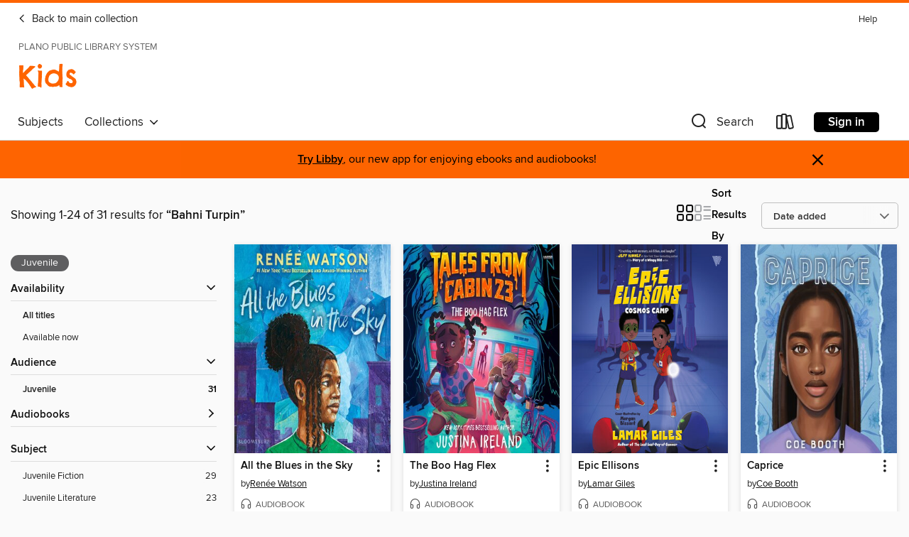

--- FILE ---
content_type: text/html; charset=utf-8
request_url: https://plano.overdrive.com/library/kids/search/creatorId?query=357834&sortBy=newlyadded
body_size: 51549
content:
<!DOCTYPE html>
<html lang="en" dir="ltr" class="no-js">
    <head>
        
    
        
    

    <meta name="twitter:title" property="og:title" content="Plano Public Library System"/>
    <meta name="twitter:description" property="og:description" content="See search results for &quot;Bahni Turpin&quot; in the Plano Public Library System digital collection."/>
    <meta name="twitter:image" property="og:image" content="https://thunder.cdn.overdrive.com/logo-resized/1496?1494940442"/>
    <meta property="og:url" content="/library/kids/search/creatorId?query=357834&amp;sortBy=newlyadded"/>
    <meta name="twitter:card" content="summary" />
    <meta property="og:site_name" content="Plano Public Library System" />
    <meta name="twitter:site" content="@OverDriveLibs" />
    <meta property="og:locale" content="en" />
    <meta name="description" content="See search results for &quot;Bahni Turpin&quot; in the Plano Public Library System digital collection." />

        <meta http-equiv="X-UA-Compatible" content="IE=edge,chrome=1">
<meta name="viewport" content="width=device-width, initial-scale=1.0 user-scalable=1">





    
        
            
        
        
            
        

        <title>Kids - Search results for Bahni Turpin - Plano Public Library System - OverDrive</title>
    


<link rel='shortcut icon' type='image/x-icon' href='https://lightning.od-cdn.com/static/img/favicon.bb86d660d3929b5c0c65389d6a8e8aba.ico' />


    
        <meta name="twitter:title" property="og:title" content="Plano Public Library System"/>
        <meta name="twitter:description" property="og:description" content="Browse, borrow, and enjoy titles from the Plano Public Library System digital collection."/>
        <meta name="twitter:image" property="og:image" content="https://thunder.cdn.overdrive.com/logo-resized/1496?1494940442"/>
        <meta property="og:url" content="/library/kids/search/creatorId?query=357834&amp;sortBy=newlyadded"/>
        <meta name="twitter:card" content="summary" />
        <meta property="og:site_name" content="Plano Public Library System" />
        <meta name="twitter:site" content="@OverDriveLibs" />
        <meta property="og:locale" content="en" />
        
    



        <link rel="stylesheet" type="text/css" href="https://lightning.od-cdn.com/static/vendor.bundle.min.5eabf64aeb625aca9acda7ccc8bb0256.css" onerror="cdnError(this)" />
        <link rel="stylesheet" type="text/css" href="https://lightning.od-cdn.com/static/app.bundle.min.4745c796acbdf898c17680b64a0334c9.css" onerror="cdnError(this)" />
        <link rel='shortcut icon' type='image/x-icon' href='https://lightning.od-cdn.com/static/img/favicon.bb86d660d3929b5c0c65389d6a8e8aba.ico' />

        
    <link rel="stylesheet" type="text/css" href="https://lightning.od-cdn.com/static/faceted-media.min.4cf2f9699e20c37ba2839a67bcf88d4d.css" />


        

<link rel="stylesheet" type="text/css" href="/assets/v3/css/45b2cd3100fbdebbdb6e3d5fa7e06ec7/colors.css?primary=%238ec448&primaryR=142&primaryG=196&primaryB=72&primaryFontColor=%23000&secondary=%23fe6400&secondaryR=254&secondaryG=100&secondaryB=0&secondaryFontColor=%23000&bannerIsSecondaryColor=false&defaultColor=%23222">

        <script>
    window.OverDrive = window.OverDrive || {};
    window.OverDrive.colors = {};
    window.OverDrive.colors.primary = "#8ec448";
    window.OverDrive.colors.secondary = "#fe6400";
    window.OverDrive.tenant = 310;
    window.OverDrive.libraryName = "Plano Public Library System";
    window.OverDrive.advantageKey = "";
    window.OverDrive.libraryKey = "plano";
    window.OverDrive.accountIds = [-1];
    window.OverDrive.parentAccountKey = "plano";
    window.OverDrive.allFeatures = "";
    window.OverDrive.libraryConfigurations = {"autocomplete":{"enabled":true},"content-holds":{"enabled":true},"getACard":{"enabled":false},"backToMainCollectionLink":{"enabled":true},"promoteLibby":{"enabled":true},"switchToLibby":{"enabled":true},"disableOdAppAccess":{"enabled":true},"bannerIsSecondaryColor":{"enabled":false},"lexileScores":{"enabled":true},"atosLevels":{"enabled":true},"gradeLevels":{"enabled":true},"interestLevels":{"enabled":true},"readingHistory":{"enabled":true},"reciprocalLending":{"enabled":true},"OzoneAuthentication":{"enabled":true},"Notifications":{"enabled":true},"kindleFooter":{"enabled":true},"kindleNav":{"enabled":true},"kindleLoanFormatLimit":{"enabled":true},"kindleSearchOffer":{"enabled":true},"kindleLoanOffer":{"enabled":true},"sampleOnlyMode":{},"luckyDayMenuLink":{"enabled":false},"disableWishlist":{"enabled":false},"simplifiedNavigationBar":{"enabled":false},"geo-idc":{"enabled":false},"libby-footer-promo":{"enabled":false}};
    window.OverDrive.mediaItems = {"261519":{"reserveId":"684bccb8-ae12-4c01-8508-2d0bfc9c7cb4","subjects":[{"id":"24","name":"Fantasy"},{"id":"43","name":"Juvenile Fiction"},{"id":"44","name":"Juvenile Literature"},{"id":"80","name":"Science Fiction"}],"bisacCodes":["JUV037000","JUV039060","JUV053000"],"bisac":[{"code":"JUV037000","description":"JUVENILE FICTION / Fantasy / General"},{"code":"JUV039060","description":"Juvenile Fiction / Social Themes / Friendship"},{"code":"JUV053000","description":"JUVENILE FICTION / Science Fiction / General"}],"levels":[{"value":"4.5","id":"atos","name":"ATOS"},{"value":"670","id":"lexile","name":"Lexile Score"},{"value":"4-8(MG)","id":"interest-level","name":"Interest Level"},{"low":"300","high":"300","value":"3","id":"reading-level","name":"Reading Level"}],"creators":[{"id":196638,"name":"Adam Rex","role":"Author","sortName":"Rex, Adam"},{"id":357834,"name":"Bahni Turpin","role":"Narrator","sortName":"Turpin, Bahni"}],"languages":[{"id":"en","name":"English"}],"imprint":{"id":"9876","name":"Listening Library"},"isBundledChild":false,"ratings":{"maturityLevel":{"id":"juvenile","name":"Juvenile"},"naughtyScore":{"id":"Juvenile","name":"Juvenile"}},"constraints":{"isDisneyEulaRequired":false},"reviewCounts":{"premium":2,"publisherSupplier":0},"awards":[{"id":72,"description":"Odyssey Award","source":"American Library Association"},{"id":94,"description":"Notable Children's Recordings","source":"Association for Library Service to Children"},{"id":96,"description":"Amazing Audiobooks for Young Adults","source":"Young Adult Library Services Association"}],"isAvailable":true,"isPreReleaseTitle":false,"estimatedReleaseDate":"2010-04-06T04:00:00Z","sample":{"href":"https://samples.overdrive.com/?crid=684BCCB8-AE12-4C01-8508-2D0BFC9C7CB4&.epub-sample.overdrive.com"},"publisher":{"id":"1686","name":"Books on Tape"},"series":"Smek","description":"It all starts with a school essay. When twelve-year-old Gratuity (\"Tip\") Tucci is assigned to write five pages on \"The True Meaning of Smekday\" for the National Time Capsule contest, she's not sure where to begin. When her mom started telling...","availableCopies":1,"ownedCopies":1,"luckyDayAvailableCopies":0,"luckyDayOwnedCopies":0,"holdsCount":0,"holdsRatio":0,"estimatedWaitDays":14,"isFastlane":false,"availabilityType":"normal","isRecommendableToLibrary":true,"isOwned":true,"isHoldable":true,"isAdvantageFiltered":false,"visitorEligible":false,"juvenileEligible":false,"youngAdultEligible":false,"contentAccessLevels":0,"classifications":{},"type":{"id":"audiobook","name":"Audiobook"},"covers":{"cover150Wide":{"href":"https://img1.od-cdn.com/ImageType-150/1191-1/684/BCC/B8/{684BCCB8-AE12-4C01-8508-2D0BFC9C7CB4}Img150.jpg","height":200,"width":150,"primaryColor":{"hex":"#744E37","rgb":{"red":116,"green":78,"blue":55}},"isPlaceholderImage":false},"cover300Wide":{"href":"https://img1.od-cdn.com/ImageType-400/1191-1/684/BCC/B8/{684BCCB8-AE12-4C01-8508-2D0BFC9C7CB4}Img400.jpg","height":400,"width":300,"primaryColor":{"hex":"#764D3B","rgb":{"red":118,"green":77,"blue":59}},"isPlaceholderImage":false},"cover510Wide":{"href":"https://img2.od-cdn.com/ImageType-100/1191-1/{684BCCB8-AE12-4C01-8508-2D0BFC9C7CB4}Img100.jpg","height":680,"width":510,"primaryColor":{"hex":"#764D3B","rgb":{"red":118,"green":77,"blue":59}},"isPlaceholderImage":false}},"id":"261519","firstCreatorName":"Adam Rex","firstCreatorId":196638,"firstCreatorSortName":"Rex, Adam","title":"The True Meaning of Smekday","sortTitle":"True Meaning of Smekday","starRating":4.1,"starRatingCount":450,"edition":"Unabridged","publishDate":"2010-04-06T00:00:00Z","publishDateText":"04/06/2010","formats":[{"identifiers":[{"type":"ISBN","value":"9780307711113"},{"type":"8","value":"penguinrandomhouse_audio#9780307711113"},{"type":"LibraryISBN","value":"9780307711137"}],"rights":[],"fileSize":306354884,"onSaleDateUtc":"2010-04-06T04:00:00+00:00","duration":"10:38:14","hasAudioSynchronizedText":false,"isBundleParent":false,"isbn":"9780307711137","bundledContent":[],"sample":{"href":"https://samples.overdrive.com/?crid=684BCCB8-AE12-4C01-8508-2D0BFC9C7CB4&.epub-sample.overdrive.com"},"fulfillmentType":"bifocal","id":"audiobook-overdrive","name":"OverDrive Listen audiobook"},{"identifiers":[{"type":"ISBN","value":"9780307711113"},{"type":"8","value":"penguinrandomhouse_audio#9780307711113"},{"type":"LibraryISBN","value":"9780307711137"}],"rights":[],"fileSize":306789192,"onSaleDateUtc":"2010-04-06T04:00:00+00:00","partCount":9,"duration":"10:38:14","hasAudioSynchronizedText":false,"isBundleParent":false,"isbn":"9780307711137","bundledContent":[],"sample":{"href":"https://excerpts.cdn.overdrive.com/FormatType-425/1191-1/261519-TheTrueMeaningOfSmekday.mp3"},"fulfillmentType":"odm","id":"audiobook-mp3","name":"MP3 audiobook"}],"publisherAccount":{"id":"2792","name":"Books on Tape"},"detailedSeries":{"seriesId":563226,"seriesName":"Smek","readingOrder":"1","rank":1}},"2127822":{"reserveId":"0aaa2776-6f7c-4dc3-a220-065afacf6633","subjects":[{"id":"24","name":"Fantasy"},{"id":"43","name":"Juvenile Fiction"},{"id":"57","name":"Mystery"},{"id":"86","name":"Suspense"}],"bisacCodes":["JUV003000","JUV028000","JUV069000"],"bisac":[{"code":"JUV003000","description":"Juvenile Fiction / Art"},{"code":"JUV028000","description":"Juvenile Fiction / Mysteries & Detective Stories"},{"code":"JUV069000","description":"Juvenile Fiction / Ghost Stories "}],"levels":[{"value":"5.4","id":"atos","name":"ATOS"},{"value":"800","id":"lexile","name":"Lexile Score"},{"value":"4-8(MG)","id":"interest-level","name":"Interest Level"},{"low":"400","high":"400","value":"4","id":"reading-level","name":"Reading Level"}],"creators":[{"id":367547,"name":"Blue Balliett","role":"Author","sortName":"Balliett, Blue"},{"id":357834,"name":"Bahni Turpin","role":"Narrator","sortName":"Turpin, Bahni"}],"languages":[{"id":"en","name":"English"}],"imprint":{"id":"151670","name":"Scholastic Audio Books"},"isBundledChild":false,"ratings":{"maturityLevel":{"id":"juvenile","name":"Juvenile"},"naughtyScore":{"id":"Juvenile","name":"Juvenile"}},"constraints":{"isDisneyEulaRequired":false},"reviewCounts":{"premium":3,"publisherSupplier":0},"isAvailable":true,"isPreReleaseTitle":false,"estimatedReleaseDate":"2017-06-01T04:00:00Z","sample":{"href":"https://samples.overdrive.com/?crid=0AAA2776-6F7C-4DC3-A220-065AFACF6633&.epub-sample.overdrive.com"},"publisher":{"id":"294318","name":"Scholastic Inc."},"series":"Chasing Vermeer","description":"From the NEW YORK TIMES bestselling author of CHASING VERMEER and HOLD FAST<P></P>THE PIECESThirteen extremely valuable pieces of art have been stolen from one of the most secretive museums in the world. A Vermeer has vanished. A Manet is...","availableCopies":1,"ownedCopies":1,"luckyDayAvailableCopies":0,"luckyDayOwnedCopies":0,"holdsCount":0,"holdsRatio":0,"estimatedWaitDays":14,"isFastlane":false,"availabilityType":"normal","isRecommendableToLibrary":true,"isOwned":true,"isHoldable":true,"isAdvantageFiltered":false,"visitorEligible":false,"juvenileEligible":false,"youngAdultEligible":false,"contentAccessLevels":0,"classifications":{},"type":{"id":"audiobook","name":"Audiobook"},"covers":{"cover150Wide":{"href":"https://img1.od-cdn.com/ImageType-150/1837-1/0AA/A27/76/{0AAA2776-6F7C-4DC3-A220-065AFACF6633}Img150.jpg","height":200,"width":150,"primaryColor":{"hex":"#78AFAA","rgb":{"red":120,"green":175,"blue":170}},"isPlaceholderImage":false},"cover300Wide":{"href":"https://img2.od-cdn.com/ImageType-400/1837-1/0AA/A27/76/{0AAA2776-6F7C-4DC3-A220-065AFACF6633}Img400.jpg","height":400,"width":300,"primaryColor":{"hex":"#78AFAA","rgb":{"red":120,"green":175,"blue":170}},"isPlaceholderImage":false},"cover510Wide":{"href":"https://img2.od-cdn.com/ImageType-100/1837-1/{0AAA2776-6F7C-4DC3-A220-065AFACF6633}Img100.jpg","height":680,"width":510,"primaryColor":{"hex":"#78AFAA","rgb":{"red":120,"green":175,"blue":170}},"isPlaceholderImage":false}},"id":"2127822","firstCreatorName":"Blue Balliett","firstCreatorId":367547,"firstCreatorSortName":"Balliett, Blue","title":"Pieces and Players","sortTitle":"Pieces and Players","starRating":3.9,"starRatingCount":83,"edition":"Unabridged","publishDate":"2017-06-01T00:00:00Z","publishDateText":"06/01/2017","formats":[{"identifiers":[{"type":"ISBN","value":"9780545788533"},{"type":"8","value":"scholastic_audio#9780545788533"},{"type":"LibraryISBN","value":"9781338252699"}],"rights":[],"fileSize":245253013,"onSaleDateUtc":"2017-06-01T04:00:00+00:00","duration":"08:30:56","hasAudioSynchronizedText":false,"isBundleParent":false,"isbn":"9781338252699","bundledContent":[],"sample":{"href":"https://samples.overdrive.com/?crid=0AAA2776-6F7C-4DC3-A220-065AFACF6633&.epub-sample.overdrive.com"},"fulfillmentType":"bifocal","id":"audiobook-overdrive","name":"OverDrive Listen audiobook"},{"identifiers":[{"type":"ISBN","value":"9780545788533"},{"type":"8","value":"scholastic_audio#9780545788533"},{"type":"LibraryISBN","value":"9781338252699"}],"rights":[],"fileSize":245286804,"onSaleDateUtc":"2017-06-01T04:00:00+00:00","partCount":8,"duration":"08:30:52","hasAudioSynchronizedText":false,"isBundleParent":false,"isbn":"9781338252699","bundledContent":[],"sample":{"href":"https://excerpts.cdn.overdrive.com/FormatType-425/1837-1/2127822-PiecesAndPlayers.mp3"},"fulfillmentType":"odm","id":"audiobook-mp3","name":"MP3 audiobook"}],"publisherAccount":{"id":"4835","name":"Scholastic Inc. Audiobooks"},"detailedSeries":{"seriesId":903497,"seriesName":"Chasing Vermeer","readingOrder":"4","rank":7}},"2224783":{"reserveId":"a855d95b-30a5-4a08-bda7-89b180bec258","subjects":[{"id":"24","name":"Fantasy"},{"id":"43","name":"Juvenile Fiction"},{"id":"44","name":"Juvenile Literature"},{"id":"105","name":"Folklore"}],"bisacCodes":["JUV011010","JUV012020","JUV037000"],"bisac":[{"code":"JUV011010","description":"JUVENILE FICTION / African American & Black"},{"code":"JUV012020","description":"JUVENILE FICTION / Fairy Tales & Folklore / Country & Cultural"},{"code":"JUV037000","description":"JUVENILE FICTION / Fantasy / General"}],"levels":[{"value":"410","id":"lexile","name":"Lexile Score"},{"low":"100","high":"100","value":"1","id":"reading-level","name":"Reading Level"}],"creators":[{"id":596630,"name":"Jewell Parker Rhodes","role":"Author","sortName":"Parker Rhodes, Jewell"},{"id":357834,"name":"Bahni Turpin","role":"Narrator","sortName":"Turpin, Bahni"}],"languages":[{"id":"en","name":"English"}],"imprint":{"id":"198517","name":"Recorded Books"},"isBundledChild":false,"ratings":{"maturityLevel":{"id":"juvenile","name":"Juvenile"},"naughtyScore":{"id":"Juvenile","name":"Juvenile"}},"constraints":{"isDisneyEulaRequired":false},"reviewCounts":{"premium":3,"publisherSupplier":0},"isAvailable":true,"isPreReleaseTitle":false,"estimatedReleaseDate":"2015-07-12T04:00:00Z","sample":{"href":"https://samples.overdrive.com/?crid=a855d95b-30a5-4a08-bda7-89b180bec258&.epub-sample.overdrive.com"},"publisher":{"id":"223131","name":"Recorded Books, Inc."},"description":"It's Maddy's turn to have a bayou summer. At first she misses life back home in the city, but soon she grows to love everything about her new surroundings &#8212; the glimmering fireflies, the glorious landscape, and something else, deep within...","availableCopies":1,"ownedCopies":1,"luckyDayAvailableCopies":0,"luckyDayOwnedCopies":0,"holdsCount":0,"holdsRatio":0,"estimatedWaitDays":14,"isFastlane":false,"availabilityType":"normal","isRecommendableToLibrary":true,"isOwned":true,"isHoldable":true,"isAdvantageFiltered":false,"visitorEligible":false,"juvenileEligible":false,"youngAdultEligible":false,"contentAccessLevels":0,"classifications":{},"type":{"id":"audiobook","name":"Audiobook"},"covers":{"cover150Wide":{"href":"https://img2.od-cdn.com/ImageType-150/1694-1/A85/5D9/5B/{A855D95B-30A5-4A08-BDA7-89B180BEC258}Img150.jpg","height":200,"width":150,"primaryColor":{"hex":"#AC1D2F","rgb":{"red":172,"green":29,"blue":47}},"isPlaceholderImage":false},"cover300Wide":{"href":"https://img3.od-cdn.com/ImageType-400/1694-1/A85/5D9/5B/{A855D95B-30A5-4A08-BDA7-89B180BEC258}Img400.jpg","height":400,"width":300,"primaryColor":{"hex":"#AC1E2E","rgb":{"red":172,"green":30,"blue":46}},"isPlaceholderImage":false},"cover510Wide":{"href":"https://img2.od-cdn.com/ImageType-100/1694-1/{A855D95B-30A5-4A08-BDA7-89B180BEC258}Img100.jpg","height":680,"width":510,"primaryColor":{"hex":"#AC1E2E","rgb":{"red":172,"green":30,"blue":46}},"isPlaceholderImage":false}},"id":"2224783","firstCreatorName":"Jewell Parker Rhodes","firstCreatorId":596630,"firstCreatorSortName":"Parker Rhodes, Jewell","title":"Bayou Magic","sortTitle":"Bayou Magic","starRating":4.1,"starRatingCount":18,"edition":"Unabridged","publishDate":"2015-07-12T00:00:00Z","publishDateText":"07/12/2015","formats":[{"identifiers":[{"type":"ISBN","value":"9781490694955"},{"type":"PublisherCatalogNumber","value":"5018461"},{"type":"8","value":"recordedbooks_audio#9781490694955"},{"type":"LibraryISBN","value":"9781490694276"}],"rights":[],"fileSize":137594042,"onSaleDateUtc":"2015-07-12T04:00:00+00:00","duration":"04:46:39","hasAudioSynchronizedText":false,"isBundleParent":false,"isbn":"9781490694276","bundledContent":[],"sample":{"href":"https://samples.overdrive.com/?crid=a855d95b-30a5-4a08-bda7-89b180bec258&.epub-sample.overdrive.com"},"fulfillmentType":"bifocal","id":"audiobook-overdrive","name":"OverDrive Listen audiobook"},{"identifiers":[{"type":"ISBN","value":"9781490694955"},{"type":"PublisherCatalogNumber","value":"5018461"},{"type":"8","value":"recordedbooks_audio#9781490694955"},{"type":"LibraryISBN","value":"9781490694276"}],"rights":[],"fileSize":137615162,"onSaleDateUtc":"2015-07-12T04:00:00+00:00","partCount":5,"duration":"04:46:36","hasAudioSynchronizedText":false,"isBundleParent":false,"isbn":"9781490694276","bundledContent":[],"sample":{"href":"https://excerpts.cdn.overdrive.com/FormatType-425/1694-1/2224783-BayouMagic.mp3"},"fulfillmentType":"odm","id":"audiobook-mp3","name":"MP3 audiobook"}],"publisherAccount":{"id":"4295","name":"Recorded Books, LLC"}},"4029274":{"reserveId":"0cb9ad50-d0fb-49ab-ad09-abbba1c5e850","subjects":[{"id":"43","name":"Juvenile Fiction"},{"id":"44","name":"Juvenile Literature"},{"id":"1224","name":"LGBTQIA+ (Fiction)"}],"bisacCodes":["JUV013080","JUV039060","JUV060000"],"bisac":[{"code":"JUV013080","description":"Juvenile Fiction / Family / Blended Families"},{"code":"JUV039060","description":"Juvenile Fiction / Social Themes / Friendship"},{"code":"JUV060000","description":"JUVENILE FICTION / LGBTQ+ / General"}],"levels":[{"value":"5.6","id":"atos","name":"ATOS"},{"value":"770","id":"lexile","name":"Lexile Score"},{"value":"4-8(MG)","id":"interest-level","name":"Interest Level"},{"low":"300","high":"400","value":"3-4","id":"reading-level","name":"Reading Level"}],"creators":[{"id":470734,"name":"Holly Goldberg Sloan","role":"Author","sortName":"Sloan, Holly Goldberg"},{"id":572722,"name":"Meg Wolitzer","role":"Author","sortName":"Wolitzer, Meg"},{"id":928811,"name":"Imani Parks","role":"Narrator","sortName":"Parks, Imani"},{"id":65750,"name":"Cassandra Morris","role":"Narrator","sortName":"Morris, Cassandra"},{"id":698516,"name":"Michael Crouch","role":"Narrator","sortName":"Crouch, Michael"},{"id":1212015,"name":"Sullivan Jones","role":"Narrator","sortName":"Jones, Sullivan"},{"id":357834,"name":"Bahni Turpin","role":"Narrator","sortName":"Turpin, Bahni"},{"id":1900535,"name":"Renata Friedman","role":"Narrator","sortName":"Friedman, Renata"},{"id":333211,"name":"Cassandra Campbell","role":"Narrator","sortName":"Campbell, Cassandra"},{"id":601640,"name":"Robbie Daymond","role":"Narrator","sortName":"Daymond, Robbie"},{"id":1733261,"name":"Giordan Diaz","role":"Narrator","sortName":"Diaz, Giordan"},{"id":147202,"name":"Alexandra Harris","role":"Narrator","sortName":"Harris, Alexandra"},{"id":218696,"name":"Johnathan McClain","role":"Narrator","sortName":"McClain, Johnathan"},{"id":516574,"name":"Emily Rankin","role":"Narrator","sortName":"Rankin, Emily"},{"id":591299,"name":"Various","role":"Narrator","sortName":"Various"}],"languages":[{"id":"en","name":"English"}],"imprint":{"id":"9876","name":"Listening Library"},"isBundledChild":false,"ratings":{"maturityLevel":{"id":"juvenile","name":"Juvenile"},"naughtyScore":{"id":"Juvenile","name":"Juvenile"}},"constraints":{"isDisneyEulaRequired":false},"reviewCounts":{"premium":2,"publisherSupplier":0},"awards":[{"id":94,"description":"Notable Children's Recordings","source":"Association for Library Service to Children"}],"isAvailable":true,"isPreReleaseTitle":false,"estimatedReleaseDate":"2019-02-12T05:00:00Z","sample":{"href":"https://samples.overdrive.com/?crid=0cb9ad50-d0fb-49ab-ad09-abbba1c5e850&.epub-sample.overdrive.com"},"publisher":{"id":"1686","name":"Books on Tape"},"description":"<b>From two extraordinary authors comes a moving, exuberant, laugh-out-loud novel about friendship and family, told entirely in emails and letters.</b><br> Avery Bloom, who's bookish, intense, and afraid of many things, particularly deep water,...","availableCopies":1,"ownedCopies":1,"luckyDayAvailableCopies":0,"luckyDayOwnedCopies":0,"holdsCount":0,"holdsRatio":0,"estimatedWaitDays":14,"isFastlane":false,"availabilityType":"normal","isRecommendableToLibrary":true,"isOwned":true,"isHoldable":true,"isAdvantageFiltered":false,"visitorEligible":false,"juvenileEligible":false,"youngAdultEligible":false,"contentAccessLevels":0,"classifications":{},"type":{"id":"audiobook","name":"Audiobook"},"covers":{"cover150Wide":{"href":"https://img3.od-cdn.com/ImageType-150/1191-1/0CB/9AD/50/{0CB9AD50-D0FB-49AB-AD09-ABBBA1C5E850}Img150.jpg","height":200,"width":150,"primaryColor":{"hex":"#233273","rgb":{"red":35,"green":50,"blue":115}},"isPlaceholderImage":false},"cover300Wide":{"href":"https://img2.od-cdn.com/ImageType-400/1191-1/0CB/9AD/50/{0CB9AD50-D0FB-49AB-AD09-ABBBA1C5E850}Img400.jpg","height":400,"width":300,"primaryColor":{"hex":"#233273","rgb":{"red":35,"green":50,"blue":115}},"isPlaceholderImage":false},"cover510Wide":{"href":"https://img1.od-cdn.com/ImageType-100/1191-1/{0CB9AD50-D0FB-49AB-AD09-ABBBA1C5E850}Img100.jpg","height":680,"width":510,"primaryColor":{"hex":"#233273","rgb":{"red":35,"green":50,"blue":115}},"isPlaceholderImage":false}},"id":"4029274","firstCreatorName":"Holly Goldberg Sloan","firstCreatorId":470734,"firstCreatorSortName":"Sloan, Holly Goldberg","title":"To Night Owl From Dogfish","sortTitle":"To Night Owl From Dogfish","starRating":3.9,"starRatingCount":147,"edition":"Unabridged","publishDate":"2019-02-12T00:00:00Z","publishDateText":"02/12/2019","formats":[{"identifiers":[{"type":"ISBN","value":"9781984838346"},{"type":"8","value":"penguinrandomhouse_audio#9781984838346"},{"type":"LibraryISBN","value":"9781984838360"}],"rights":[],"fileSize":179155693,"onSaleDateUtc":"2019-02-12T05:00:00+00:00","duration":"06:13:14","hasAudioSynchronizedText":false,"isBundleParent":false,"isbn":"9781984838360","bundledContent":[],"sample":{"href":"https://samples.overdrive.com/?crid=0cb9ad50-d0fb-49ab-ad09-abbba1c5e850&.epub-sample.overdrive.com"},"fulfillmentType":"bifocal","id":"audiobook-overdrive","name":"OverDrive Listen audiobook"},{"identifiers":[{"type":"ISBN","value":"9781984838346"},{"type":"8","value":"penguinrandomhouse_audio#9781984838346"},{"type":"LibraryISBN","value":"9781984838360"}],"rights":[],"fileSize":179177020,"onSaleDateUtc":"2019-02-12T05:00:00+00:00","partCount":6,"duration":"06:15:15","hasAudioSynchronizedText":false,"isBundleParent":false,"isbn":"9781984838360","bundledContent":[],"sample":{"href":"https://excerpts.cdn.overdrive.com/FormatType-425/1191-1/4029274-ToNightOwlFromDogfish.mp3"},"fulfillmentType":"odm","id":"audiobook-mp3","name":"MP3 audiobook"}],"publisherAccount":{"id":"2792","name":"Books on Tape"}},"4056223":{"reserveId":"ed1bca50-5c00-4d54-8489-4a1aabf9767e","subjects":[{"id":"43","name":"Juvenile Fiction"},{"id":"44","name":"Juvenile Literature"},{"id":"82","name":"Short Stories"}],"bisacCodes":["JUV038000","JUV039050","JUV039090"],"bisac":[{"code":"JUV038000","description":"Juvenile Fiction / Short Stories"},{"code":"JUV039050","description":"Juvenile Fiction / Social Themes / Emotions & Feelings"},{"code":"JUV039090","description":"Juvenile Fiction / Social Themes / New Experience"}],"levels":[{"value":"4.8","id":"atos","name":"ATOS"},{"value":"750","id":"lexile","name":"Lexile Score"},{"value":"4-8(MG)","id":"interest-level","name":"Interest Level"},{"low":"300","high":"400","value":"3-4","id":"reading-level","name":"Reading Level"}],"creators":[{"id":679382,"name":"Jason Reynolds","role":"Author","sortName":"Reynolds, Jason"},{"id":541297,"name":"Heather Alicia Simms","role":"Narrator","sortName":"Simms, Heather Alicia"},{"id":1369518,"name":"Chris Chalk","role":"Narrator","sortName":"Chalk, Chris"},{"id":357834,"name":"Bahni Turpin","role":"Narrator","sortName":"Turpin, Bahni"},{"id":110766,"name":"Kevin R. Free","role":"Narrator","sortName":"Free, Kevin R."},{"id":197724,"name":"JD Jackson","role":"Narrator","sortName":"Jackson, JD"},{"id":1012757,"name":"Guy Lockard","role":"Narrator","sortName":"Lockard, Guy"},{"id":218298,"name":"January LaVoy","role":"Narrator","sortName":"LaVoy, January"},{"id":679382,"name":"Jason Reynolds","role":"Narrator","sortName":"Reynolds, Jason"},{"id":559589,"name":"Adenrele Ojo","role":"Narrator","sortName":"Ojo, Adenrele"},{"id":1895408,"name":"David Sadzin","role":"Narrator","sortName":"Sadzin, David"}],"languages":[{"id":"en","name":"English"}],"isBundledChild":false,"ratings":{"maturityLevel":{"id":"juvenile","name":"Juvenile"},"naughtyScore":{"id":"Juvenile","name":"Juvenile"}},"constraints":{"isDisneyEulaRequired":false},"reviewCounts":{"premium":3,"publisherSupplier":0},"awards":[{"id":7,"description":"National Book Award Finalist","source":"National Book Foundation"},{"id":20,"description":"Coretta Scott King Award Honor Book","source":"American Library Association"},{"id":94,"description":"Notable Children's Recordings","source":"Association for Library Service to Children"}],"isAvailable":true,"isPreReleaseTitle":false,"estimatedReleaseDate":"2019-10-08T04:00:00Z","sample":{"href":"https://samples.overdrive.com/?crid=ed1bca50-5c00-4d54-8489-4a1aabf9767e&.epub-sample.overdrive.com"},"publisher":{"id":"36805","name":"Simon & Schuster Audio"},"subtitle":"A Tale Told in Ten Blocks","description":"<b>One of AudioFile's Best Audiobooks of 2019!</b><BR><b>UK Carnegie Medal winner</b><BR> <b>A National Book Award Finalist</b><BR> <b>Coretta Scott King Author Honor Book</b><BR> <b>An NPR Favorite Book of 2019<BR> A <i>New York Times</i> Best...","availableCopies":1,"ownedCopies":1,"luckyDayAvailableCopies":0,"luckyDayOwnedCopies":0,"holdsCount":0,"holdsRatio":0,"estimatedWaitDays":14,"isFastlane":false,"availabilityType":"normal","isRecommendableToLibrary":true,"isOwned":true,"isHoldable":true,"isAdvantageFiltered":false,"visitorEligible":false,"juvenileEligible":false,"youngAdultEligible":false,"contentAccessLevels":0,"classifications":{},"type":{"id":"audiobook","name":"Audiobook"},"covers":{"cover150Wide":{"href":"https://img2.od-cdn.com/ImageType-150/5054-1/ED1/BCA/50/{ED1BCA50-5C00-4D54-8489-4A1AABF9767E}Img150.jpg","height":200,"width":150,"primaryColor":{"hex":"#0599D5","rgb":{"red":5,"green":153,"blue":213}},"isPlaceholderImage":false},"cover300Wide":{"href":"https://img2.od-cdn.com/ImageType-400/5054-1/ED1/BCA/50/{ED1BCA50-5C00-4D54-8489-4A1AABF9767E}Img400.jpg","height":400,"width":300,"primaryColor":{"hex":"#0599D5","rgb":{"red":5,"green":153,"blue":213}},"isPlaceholderImage":false},"cover510Wide":{"href":"https://img1.od-cdn.com/ImageType-100/5054-1/{ED1BCA50-5C00-4D54-8489-4A1AABF9767E}Img100.jpg","height":680,"width":510,"primaryColor":{"hex":"#0599D5","rgb":{"red":5,"green":153,"blue":213}},"isPlaceholderImage":false}},"id":"4056223","firstCreatorName":"Jason Reynolds","firstCreatorId":679382,"firstCreatorSortName":"Reynolds, Jason","title":"Look Both Ways","sortTitle":"Look Both Ways A Tale Told in Ten Blocks","starRating":3.8,"starRatingCount":232,"edition":"Unabridged","publishDate":"2019-10-08T00:00:00Z","publishDateText":"10/08/2019","formats":[{"identifiers":[{"type":"ISBN","value":"9781508246206"},{"type":"8","value":"simonandschuster_audio#9781508246206"}],"rights":[],"fileSize":114569925,"onSaleDateUtc":"2019-10-08T04:00:00+00:00","duration":"03:58:41","hasAudioSynchronizedText":false,"isBundleParent":false,"isbn":"9781508246206","bundledContent":[],"sample":{"href":"https://samples.overdrive.com/?crid=ed1bca50-5c00-4d54-8489-4a1aabf9767e&.epub-sample.overdrive.com"},"fulfillmentType":"bifocal","id":"audiobook-overdrive","name":"OverDrive Listen audiobook"},{"identifiers":[{"type":"ISBN","value":"9781508246206"},{"type":"8","value":"simonandschuster_audio#9781508246206"}],"rights":[],"fileSize":114582748,"onSaleDateUtc":"2019-10-08T04:00:00+00:00","partCount":4,"duration":"03:59:41","hasAudioSynchronizedText":false,"isBundleParent":false,"isbn":"9781508246206","bundledContent":[],"sample":{"href":"https://excerpts.cdn.overdrive.com/FormatType-425/5054-1/4056223-LookBothWays.mp3"},"fulfillmentType":"odm","id":"audiobook-mp3","name":"MP3 audiobook"}],"publisherAccount":{"id":"18052","name":"Simon & Schuster - Audiobooks"}},"4127546":{"reserveId":"746dff66-041a-49cf-a3b1-abd40dbd9e27","subjects":[{"id":"12","name":"Comic and Graphic Books"},{"id":"43","name":"Juvenile Fiction"},{"id":"44","name":"Juvenile Literature"}],"bisacCodes":["JUV008000","JUV032000","JUV039060"],"bisac":[{"code":"JUV008000","description":"Juvenile Fiction / Comics & Graphic Novels / General"},{"code":"JUV032000","description":"Juvenile Fiction / Sports & Recreation / General"},{"code":"JUV039060","description":"Juvenile Fiction / Social Themes / Friendship"}],"levels":[{"value":"3.2","id":"atos","name":"ATOS"},{"value":"440","id":"lexile","name":"Lexile Score"},{"value":"4-8(MG)","id":"interest-level","name":"Interest Level"},{"low":"50","high":"200","value":"0-2","id":"reading-level","name":"Reading Level"}],"creators":[{"id":235625,"name":"Victoria Jamieson","role":"Author","sortName":"Jamieson, Victoria"},{"id":846288,"name":"Almarie Guerra","role":"Narrator","sortName":"Guerra, Almarie"},{"id":2165180,"name":"Abigail Caro","role":"Narrator","sortName":"Caro, Abigail"},{"id":601640,"name":"Robbie Daymond","role":"Narrator","sortName":"Daymond, Robbie"},{"id":141905,"name":"Kirby Heyborne","role":"Narrator","sortName":"Heyborne, Kirby"},{"id":304370,"name":"Hillary Huber","role":"Narrator","sortName":"Huber, Hillary"},{"id":246509,"name":"Jorjeana Marie","role":"Narrator","sortName":"Marie, Jorjeana"},{"id":65750,"name":"Cassandra Morris","role":"Narrator","sortName":"Morris, Cassandra"},{"id":365795,"name":"P.J. Ochlan","role":"Narrator","sortName":"Ochlan, P.J."},{"id":559589,"name":"Adenrele Ojo","role":"Narrator","sortName":"Ojo, Adenrele"},{"id":285759,"name":"Georgette Perna","role":"Narrator","sortName":"Perna, Georgette"},{"id":619532,"name":"Kate Reinders","role":"Narrator","sortName":"Reinders, Kate"},{"id":222779,"name":"Tara Sands","role":"Narrator","sortName":"Sands, Tara"},{"id":357834,"name":"Bahni Turpin","role":"Narrator","sortName":"Turpin, Bahni"},{"id":591299,"name":"Various","role":"Narrator","sortName":"Various"}],"languages":[{"id":"en","name":"English"}],"imprint":{"id":"9876","name":"Listening Library"},"isBundledChild":false,"ratings":{"maturityLevel":{"id":"juvenile","name":"Juvenile"},"naughtyScore":{"id":"Juvenile","name":"Juvenile"}},"constraints":{"isDisneyEulaRequired":false},"reviewCounts":{"premium":2,"publisherSupplier":0},"awards":[{"id":75,"description":"Audie Award Nominee","source":"Audio Publishers Association"},{"id":94,"description":"Notable Children's Recordings","source":"Association for Library Service to Children"}],"isAvailable":true,"isPreReleaseTitle":false,"estimatedReleaseDate":"2019-01-29T05:00:00Z","sample":{"href":"https://samples.overdrive.com/?crid=746dff66-041a-49cf-a3b1-abd40dbd9e27&.epub-sample.overdrive.com"},"publisher":{"id":"1686","name":"Books on Tape"},"description":"<b><b>The Newbery Honor Award Winner and <i>New York Times</i> bestseller <i>Roller Girl</i> is a heartwarming tale about friendship and surviving junior high through the power of roller derby&mdash;perfect for fans of Raina...","availableCopies":1,"ownedCopies":1,"luckyDayAvailableCopies":0,"luckyDayOwnedCopies":0,"holdsCount":0,"holdsRatio":0,"estimatedWaitDays":14,"isFastlane":false,"availabilityType":"normal","isRecommendableToLibrary":true,"isOwned":true,"isHoldable":true,"isAdvantageFiltered":false,"visitorEligible":false,"juvenileEligible":false,"youngAdultEligible":false,"contentAccessLevels":0,"classifications":{},"type":{"id":"audiobook","name":"Audiobook"},"covers":{"cover150Wide":{"href":"https://img1.od-cdn.com/ImageType-150/1191-1/{746DFF66-041A-49CF-A3B1-ABD40DBD9E27}IMG150.JPG","height":200,"width":150,"primaryColor":{"hex":"#FCE14A","rgb":{"red":252,"green":225,"blue":74}},"isPlaceholderImage":false},"cover300Wide":{"href":"https://img1.od-cdn.com/ImageType-400/1191-1/{746DFF66-041A-49CF-A3B1-ABD40DBD9E27}IMG400.JPG","height":400,"width":300,"primaryColor":{"hex":"#FEE04A","rgb":{"red":254,"green":224,"blue":74}},"isPlaceholderImage":false},"cover510Wide":{"href":"https://img3.od-cdn.com/ImageType-100/1191-1/{746DFF66-041A-49CF-A3B1-ABD40DBD9E27}IMG100.JPG","height":680,"width":510,"primaryColor":{"hex":"#FFE850","rgb":{"red":255,"green":232,"blue":80}},"isPlaceholderImage":false}},"id":"4127546","firstCreatorName":"Victoria Jamieson","firstCreatorId":235625,"firstCreatorSortName":"Jamieson, Victoria","title":"Roller Girl","sortTitle":"Roller Girl","starRating":4.4,"starRatingCount":154,"edition":"Unabridged","publishDate":"2019-01-29T00:00:00Z","publishDateText":"01/29/2019","formats":[{"identifiers":[{"type":"ISBN","value":"9781984882349"},{"type":"8","value":"penguinrandomhouse_audio#9781984882349"},{"type":"LibraryISBN","value":"9781984882363"}],"rights":[],"fileSize":67105231,"onSaleDateUtc":"2019-01-29T05:00:00+00:00","duration":"02:19:48","hasAudioSynchronizedText":false,"isBundleParent":false,"isbn":"9781984882363","bundledContent":[],"sample":{"href":"https://samples.overdrive.com/?crid=746dff66-041a-49cf-a3b1-abd40dbd9e27&.epub-sample.overdrive.com"},"fulfillmentType":"bifocal","id":"audiobook-overdrive","name":"OverDrive Listen audiobook"},{"identifiers":[{"type":"ISBN","value":"9781984882349"},{"type":"8","value":"penguinrandomhouse_audio#9781984882349"},{"type":"LibraryISBN","value":"9781984882363"}],"rights":[],"fileSize":67112076,"onSaleDateUtc":"2019-01-29T05:00:00+00:00","partCount":2,"duration":"02:19:48","hasAudioSynchronizedText":false,"isBundleParent":false,"isbn":"9781984882363","bundledContent":[],"sample":{"href":"https://excerpts.cdn.overdrive.com/FormatType-425/1191-1/4127546-RollerGirl.mp3"},"fulfillmentType":"odm","id":"audiobook-mp3","name":"MP3 audiobook"}],"publisherAccount":{"id":"2792","name":"Books on Tape"}},"4197451":{"reserveId":"6b47642c-67e4-4bfe-8bd4-a9b19e13be8a","subjects":[{"id":"43","name":"Juvenile Fiction"},{"id":"44","name":"Juvenile Literature"}],"bisacCodes":["JUV006000","JUV014000","JUV039060"],"bisac":[{"code":"JUV006000","description":"Juvenile Fiction / Business, Careers, Occupations"},{"code":"JUV014000","description":"Juvenile Fiction / Girls & Women"},{"code":"JUV039060","description":"Juvenile Fiction / Social Themes / Friendship"}],"levels":[{"value":"5.3","id":"atos","name":"ATOS"},{"value":"780","id":"lexile","name":"Lexile Score"},{"value":"4-8(MG)","id":"interest-level","name":"Interest Level"},{"low":"400","high":"400","value":"4","id":"reading-level","name":"Reading Level"}],"creators":[{"id":1560248,"name":"Caroline Cala","role":"Author","sortName":"Cala, Caroline"},{"id":357834,"name":"Bahni Turpin","role":"Narrator","sortName":"Turpin, Bahni"},{"id":1372942,"name":"Sophie Amoss","role":"Narrator","sortName":"Amoss, Sophie"},{"id":846288,"name":"Almarie Guerra","role":"Narrator","sortName":"Guerra, Almarie"}],"languages":[{"id":"en","name":"English"}],"imprint":{"id":"9876","name":"Listening Library"},"isBundledChild":false,"ratings":{"maturityLevel":{"id":"juvenile","name":"Juvenile"},"naughtyScore":{"id":"Juvenile","name":"Juvenile"}},"constraints":{"isDisneyEulaRequired":false},"reviewCounts":{"premium":0,"publisherSupplier":0},"awards":[{"id":79,"description":"Children's Choices Selection","source":"International Reading Association & The Children's Book Council"}],"isAvailable":true,"isPreReleaseTitle":false,"estimatedReleaseDate":"2019-02-05T05:00:00Z","sample":{"href":"https://samples.overdrive.com/?crid=6b47642c-67e4-4bfe-8bd4-a9b19e13be8a&.epub-sample.overdrive.com"},"publisher":{"id":"1686","name":"Books on Tape"},"series":"Best Babysitters Ever","description":"<b>A funny new middle grade series about three 12-year-old best friends who start a babysitting club in their small California town. Perfect for fans of series like Whatever After and the Dork Diaries.</b><br>Once upon a time, a girl named Kristy...","availableCopies":1,"ownedCopies":1,"luckyDayAvailableCopies":0,"luckyDayOwnedCopies":0,"holdsCount":0,"holdsRatio":0,"estimatedWaitDays":14,"isFastlane":false,"availabilityType":"normal","isRecommendableToLibrary":true,"isOwned":true,"isHoldable":true,"isAdvantageFiltered":false,"visitorEligible":false,"juvenileEligible":false,"youngAdultEligible":false,"contentAccessLevels":0,"classifications":{},"type":{"id":"audiobook","name":"Audiobook"},"covers":{"cover150Wide":{"href":"https://img2.od-cdn.com/ImageType-150/1191-1/6B4/764/2C/{6B47642C-67E4-4BFE-8BD4-A9B19E13BE8A}Img150.jpg","height":200,"width":150,"primaryColor":{"hex":"#1CBCCC","rgb":{"red":28,"green":188,"blue":204}},"isPlaceholderImage":false},"cover300Wide":{"href":"https://img3.od-cdn.com/ImageType-400/1191-1/6B4/764/2C/{6B47642C-67E4-4BFE-8BD4-A9B19E13BE8A}Img400.jpg","height":400,"width":300,"primaryColor":{"hex":"#1CBCCC","rgb":{"red":28,"green":188,"blue":204}},"isPlaceholderImage":false},"cover510Wide":{"href":"https://img1.od-cdn.com/ImageType-100/1191-1/{6B47642C-67E4-4BFE-8BD4-A9B19E13BE8A}Img100.jpg","height":680,"width":510,"primaryColor":{"hex":"#1CBCCC","rgb":{"red":28,"green":188,"blue":204}},"isPlaceholderImage":false}},"id":"4197451","firstCreatorName":"Caroline Cala","firstCreatorId":1560248,"firstCreatorSortName":"Cala, Caroline","title":"Best Babysitters Ever","sortTitle":"Best Babysitters Ever","starRating":3.8,"starRatingCount":57,"edition":"Unabridged","publishDate":"2019-02-05T00:00:00Z","publishDateText":"02/05/2019","formats":[{"identifiers":[{"type":"ISBN","value":"9780525524465"},{"type":"8","value":"penguinrandomhouse_audio#9780525524465"},{"type":"LibraryISBN","value":"9780525524472"}],"rights":[],"fileSize":171201304,"onSaleDateUtc":"2019-02-05T05:00:00+00:00","duration":"05:56:40","hasAudioSynchronizedText":false,"isBundleParent":false,"isbn":"9780525524472","bundledContent":[],"sample":{"href":"https://samples.overdrive.com/?crid=6b47642c-67e4-4bfe-8bd4-a9b19e13be8a&.epub-sample.overdrive.com"},"fulfillmentType":"bifocal","id":"audiobook-overdrive","name":"OverDrive Listen audiobook"},{"identifiers":[{"type":"ISBN","value":"9780525524465"},{"type":"8","value":"penguinrandomhouse_audio#9780525524465"},{"type":"LibraryISBN","value":"9780525524472"}],"rights":[],"fileSize":171220752,"onSaleDateUtc":"2019-02-05T05:00:00+00:00","partCount":5,"duration":"05:59:41","hasAudioSynchronizedText":false,"isBundleParent":false,"isbn":"9780525524472","bundledContent":[],"sample":{"href":"https://excerpts.cdn.overdrive.com/FormatType-425/1191-1/4197451-BestBabysittersEver.mp3"},"fulfillmentType":"odm","id":"audiobook-mp3","name":"MP3 audiobook"}],"publisherAccount":{"id":"2792","name":"Books on Tape"},"detailedSeries":{"seriesId":590278,"seriesName":"Best Babysitters Ever","readingOrder":"1","rank":2}},"4812679":{"reserveId":"0daf448d-e708-4a45-9356-10011b00bf19","subjects":[{"id":"43","name":"Juvenile Fiction"},{"id":"44","name":"Juvenile Literature"},{"id":"57","name":"Mystery"}],"bisacCodes":["JUV013060","JUV028000","JUV050000"],"bisac":[{"code":"JUV013060","description":"Juvenile Fiction / Family / Parents"},{"code":"JUV028000","description":"Juvenile Fiction / Mysteries & Detective Stories"},{"code":"JUV050000","description":"Juvenile Fiction / Cooking & Food"}],"levels":[{"value":"4.4","id":"atos","name":"ATOS"},{"value":"660","id":"lexile","name":"Lexile Score"},{"value":"4-8(MG)","id":"interest-level","name":"Interest Level"},{"low":"300","high":"300","value":"3","id":"reading-level","name":"Reading Level"}],"creators":[{"id":1930582,"name":"Janae Marks","role":"Author","sortName":"Marks, Janae"},{"id":357834,"name":"Bahni Turpin","role":"Narrator","sortName":"Turpin, Bahni"}],"languages":[{"id":"en","name":"English"}],"isBundledChild":false,"ratings":{"maturityLevel":{"id":"juvenile","name":"Juvenile"},"naughtyScore":{"id":"Juvenile","name":"Juvenile"}},"constraints":{"isDisneyEulaRequired":false},"reviewCounts":{"premium":6,"publisherSupplier":0},"awards":[{"id":26,"description":"Notable Children's Books","source":"Association for Library Service to Children"},{"id":94,"description":"Notable Children's Recordings","source":"Association for Library Service to Children"}],"isAvailable":true,"isPreReleaseTitle":false,"estimatedReleaseDate":"2020-01-14T05:00:00Z","sample":{"href":"https://samples.overdrive.com/?crid=0daf448d-e708-4a45-9356-10011b00bf19&.epub-sample.overdrive.com"},"publisher":{"id":"582","name":"HarperCollins"},"series":"Zoe Washington","description":"<p><strong>#1 Kids Indie Next List * Parents Magazine Best Book of the Year * Chicago Public Library Best of the Best Book of the Year * SLJ Best Book of the Year * Kirkus Best Book of the Year * Junior Library Guild Selection * Edgar Award...","availableCopies":1,"ownedCopies":1,"luckyDayAvailableCopies":0,"luckyDayOwnedCopies":0,"holdsCount":0,"holdsRatio":0,"estimatedWaitDays":14,"isFastlane":false,"availabilityType":"normal","isRecommendableToLibrary":true,"isOwned":true,"isHoldable":true,"isAdvantageFiltered":false,"visitorEligible":false,"juvenileEligible":false,"youngAdultEligible":false,"contentAccessLevels":0,"classifications":{},"type":{"id":"audiobook","name":"Audiobook"},"covers":{"cover150Wide":{"href":"https://img1.od-cdn.com/ImageType-150/0293-1/0DA/F44/8D/{0DAF448D-E708-4A45-9356-10011B00BF19}Img150.jpg","height":200,"width":150,"primaryColor":{"hex":"#F2A964","rgb":{"red":242,"green":169,"blue":100}},"isPlaceholderImage":false},"cover300Wide":{"href":"https://img1.od-cdn.com/ImageType-400/0293-1/0DA/F44/8D/{0DAF448D-E708-4A45-9356-10011B00BF19}Img400.jpg","height":400,"width":300,"primaryColor":{"hex":"#F2AA62","rgb":{"red":242,"green":170,"blue":98}},"isPlaceholderImage":false},"cover510Wide":{"href":"https://img2.od-cdn.com/ImageType-100/0293-1/{0DAF448D-E708-4A45-9356-10011B00BF19}Img100.jpg","height":680,"width":510,"primaryColor":{"hex":"#F2AA62","rgb":{"red":242,"green":170,"blue":98}},"isPlaceholderImage":false}},"id":"4812679","firstCreatorName":"Janae Marks","firstCreatorId":1930582,"firstCreatorSortName":"Marks, Janae","title":"From the Desk of Zoe Washington","sortTitle":"From the Desk of Zoe Washington","starRating":4.4,"starRatingCount":215,"edition":"Unabridged","publishDate":"2020-01-14T00:00:00Z","publishDateText":"01/14/2020","formats":[{"identifiers":[{"type":"ISBN","value":"9780062969279"},{"type":"8","value":"harpercollins_audio#9780062969279"}],"rights":[],"fileSize":177709136,"onSaleDateUtc":"2020-01-14T05:00:00+00:00","duration":"06:10:13","hasAudioSynchronizedText":false,"isBundleParent":false,"isbn":"9780062969279","bundledContent":[],"sample":{"href":"https://samples.overdrive.com/?crid=0daf448d-e708-4a45-9356-10011b00bf19&.epub-sample.overdrive.com"},"fulfillmentType":"bifocal","id":"audiobook-overdrive","name":"OverDrive Listen audiobook"},{"identifiers":[{"type":"ISBN","value":"9780062969279"},{"type":"8","value":"harpercollins_audio#9780062969279"}],"rights":[],"fileSize":177730112,"onSaleDateUtc":"2020-01-14T05:00:00+00:00","partCount":6,"duration":"06:13:15","hasAudioSynchronizedText":false,"isBundleParent":false,"isbn":"9780062969279","bundledContent":[],"sample":{"href":"https://excerpts.cdn.overdrive.com/FormatType-425/0293-1/4812679-FromTheDeskOfZoeWashington.mp3"},"fulfillmentType":"odm","id":"audiobook-mp3","name":"MP3 audiobook"}],"publisherAccount":{"id":"436","name":"HarperCollins Publishers Inc."},"detailedSeries":{"seriesId":1480585,"seriesName":"Zoe Washington","readingOrder":"1","rank":2}},"4848114":{"reserveId":"fa2f23b5-4538-429b-8ae6-3c3d081050ca","subjects":[{"id":"12","name":"Comic and Graphic Books"},{"id":"43","name":"Juvenile Fiction"},{"id":"44","name":"Juvenile Literature"}],"bisacCodes":["JUV008000","JUV030010","JUV039250"],"bisac":[{"code":"JUV008000","description":"Juvenile Fiction / Comics & Graphic Novels / General"},{"code":"JUV030010","description":"JUVENILE FICTION / Places / Africa"},{"code":"JUV039250","description":"JUVENILE FICTION / Social Themes / Emigration, Immigration & Refugees"}],"levels":[{"value":"3.7","id":"atos","name":"ATOS"},{"value":"530","id":"lexile","name":"Lexile Score"},{"value":"4-8(MG)","id":"interest-level","name":"Interest Level"},{"low":"100","high":"200","value":"1-2","id":"reading-level","name":"Reading Level"}],"creators":[{"id":235625,"name":"Victoria Jamieson","role":"Author","sortName":"Jamieson, Victoria"},{"id":763042,"name":"Omar Mohamed","role":"Author","sortName":"Mohamed, Omar"},{"id":2203071,"name":"Faysal Ahmed","role":"Narrator","sortName":"Ahmed, Faysal"},{"id":2203072,"name":"Barkhad Abdi","role":"Narrator","sortName":"Abdi, Barkhad"},{"id":235625,"name":"Victoria Jamieson","role":"Narrator","sortName":"Jamieson, Victoria"},{"id":763042,"name":"Omar Mohamed","role":"Narrator","sortName":"Mohamed, Omar"},{"id":632282,"name":"Robin Miles","role":"Narrator","sortName":"Miles, Robin"},{"id":2203073,"name":"Ifrah Mansour","role":"Narrator","sortName":"Mansour, Ifrah"},{"id":357834,"name":"Bahni Turpin","role":"Narrator","sortName":"Turpin, Bahni"},{"id":2203074,"name":"Hakeemshady Mohamed","role":"Narrator","sortName":"Mohamed, Hakeemshady"},{"id":2203075,"name":"Sadeeq Ali","role":"Narrator","sortName":"Ali, Sadeeq"},{"id":222532,"name":"Dominic Hoffman","role":"Narrator","sortName":"Hoffman, Dominic"},{"id":207786,"name":"Christine Avila","role":"Narrator","sortName":"Avila, Christine"},{"id":197724,"name":"JD Jackson","role":"Narrator","sortName":"Jackson, JD"},{"id":591299,"name":"Various","role":"Narrator","sortName":"Various"}],"languages":[{"id":"en","name":"English"}],"imprint":{"id":"9876","name":"Listening Library"},"isBundledChild":false,"ratings":{"maturityLevel":{"id":"juvenile","name":"Juvenile"},"naughtyScore":{"id":"Juvenile","name":"Juvenile"}},"constraints":{"isDisneyEulaRequired":false},"reviewCounts":{"premium":5,"publisherSupplier":0},"awards":[{"id":7,"description":"National Book Award Finalist","source":"National Book Foundation"},{"id":26,"description":"Notable Children's Books","source":"Association for Library Service to Children"},{"id":71,"description":"Odyssey Award Honor","source":"American Library Association"},{"id":94,"description":"Notable Children's Recordings","source":"Association for Library Service to Children"},{"id":96,"description":"Amazing Audiobooks for Young Adults","source":"Young Adult Library Services Association"}],"isAvailable":true,"isPreReleaseTitle":false,"estimatedReleaseDate":"2020-04-14T04:00:00Z","sample":{"href":"https://samples.overdrive.com/?crid=fa2f23b5-4538-429b-8ae6-3c3d081050ca&.epub-sample.overdrive.com"},"publisher":{"id":"1686","name":"Books on Tape"},"description":"<b>An Odyssey Honor audiobook and National Book Award Finalist, this remarkable graphic novel&mdash;adapted for audio&mdash;is about growing up in a refugee camp, as told by a former Somali refugee to the Newbery Honor-winning creator...","availableCopies":1,"ownedCopies":1,"luckyDayAvailableCopies":0,"luckyDayOwnedCopies":0,"holdsCount":0,"holdsRatio":0,"estimatedWaitDays":14,"isFastlane":false,"availabilityType":"normal","isRecommendableToLibrary":true,"isOwned":true,"isHoldable":true,"isAdvantageFiltered":false,"visitorEligible":false,"juvenileEligible":false,"youngAdultEligible":false,"contentAccessLevels":0,"classifications":{},"type":{"id":"audiobook","name":"Audiobook"},"covers":{"cover150Wide":{"href":"https://img1.od-cdn.com/ImageType-150/1191-1/FA2/F23/B5/{FA2F23B5-4538-429B-8AE6-3C3D081050CA}Img150.jpg","height":200,"width":150,"primaryColor":{"hex":"#40396C","rgb":{"red":64,"green":57,"blue":108}},"isPlaceholderImage":false},"cover300Wide":{"href":"https://img2.od-cdn.com/ImageType-400/1191-1/FA2/F23/B5/{FA2F23B5-4538-429B-8AE6-3C3D081050CA}Img400.jpg","height":400,"width":300,"primaryColor":{"hex":"#423B6E","rgb":{"red":66,"green":59,"blue":110}},"isPlaceholderImage":false},"cover510Wide":{"href":"https://img2.od-cdn.com/ImageType-100/1191-1/{FA2F23B5-4538-429B-8AE6-3C3D081050CA}Img100.jpg","height":680,"width":510,"primaryColor":{"hex":"#3F3C6B","rgb":{"red":63,"green":60,"blue":107}},"isPlaceholderImage":false}},"id":"4848114","firstCreatorName":"Victoria Jamieson","firstCreatorId":235625,"firstCreatorSortName":"Jamieson, Victoria","title":"When Stars Are Scattered","sortTitle":"When Stars Are Scattered","starRating":4.4,"starRatingCount":181,"edition":"Unabridged","publishDate":"2020-04-14T00:00:00Z","publishDateText":"04/14/2020","formats":[{"identifiers":[{"type":"ISBN","value":"9780593162583"},{"type":"8","value":"penguinrandomhouse_audio#9780593162583"},{"type":"LibraryISBN","value":"9780593162590"}],"rights":[],"fileSize":106708740,"onSaleDateUtc":"2020-04-14T04:00:00+00:00","duration":"03:42:18","hasAudioSynchronizedText":false,"isBundleParent":false,"isbn":"9780593162590","bundledContent":[],"sample":{"href":"https://samples.overdrive.com/?crid=fa2f23b5-4538-429b-8ae6-3c3d081050ca&.epub-sample.overdrive.com"},"fulfillmentType":"bifocal","id":"audiobook-overdrive","name":"OverDrive Listen audiobook"},{"identifiers":[{"type":"ISBN","value":"9780593162583"},{"type":"8","value":"penguinrandomhouse_audio#9780593162583"},{"type":"LibraryISBN","value":"9780593162590"}],"rights":[],"fileSize":106720528,"onSaleDateUtc":"2020-04-14T04:00:00+00:00","partCount":3,"duration":"03:43:19","hasAudioSynchronizedText":false,"isBundleParent":false,"isbn":"9780593162590","bundledContent":[],"sample":{"href":"https://excerpts.cdn.overdrive.com/FormatType-425/1191-1/4848114-WhenStarsAreScattered.mp3"},"fulfillmentType":"odm","id":"audiobook-mp3","name":"MP3 audiobook"}],"publisherAccount":{"id":"2792","name":"Books on Tape"}},"5004719":{"reserveId":"88f1196f-7086-45f6-ba80-c4817f086b6b","subjects":[{"id":"43","name":"Juvenile Fiction"},{"id":"44","name":"Juvenile Literature"}],"bisacCodes":["JUV004050","JUV014000","JUV029010"],"bisac":[{"code":"JUV004050","description":"Juvenile Fiction / Biographical / Africa "},{"code":"JUV014000","description":"Juvenile Fiction / Girls & Women"},{"code":"JUV029010","description":"JUVENILE FICTION / Science & Nature / Environment"}],"levels":[{"value":"760","id":"lexile","name":"Lexile Score"},{"low":"300","high":"400","value":"3-4","id":"reading-level","name":"Reading Level"}],"creators":[{"id":2008820,"name":"Rebel Girls","role":"Author","sortName":"Rebel Girls"},{"id":357834,"name":"Bahni Turpin","role":"Narrator","sortName":"Turpin, Bahni"}],"languages":[{"id":"en","name":"English"}],"imprint":{"id":"9876","name":"Listening Library"},"isBundledChild":false,"ratings":{"maturityLevel":{"id":"juvenile","name":"Juvenile"},"naughtyScore":{"id":"Juvenile","name":"Juvenile"}},"constraints":{"isDisneyEulaRequired":false},"reviewCounts":{"premium":1,"publisherSupplier":0},"isAvailable":true,"isPreReleaseTitle":false,"estimatedReleaseDate":"2020-02-25T05:00:00Z","sample":{"href":"https://samples.overdrive.com/?crid=88f1196f-7086-45f6-ba80-c4817f086b6b&.epub-sample.overdrive.com"},"publisher":{"id":"1686","name":"Books on Tape"},"series":"Rebel Girls","description":"From the world of Good Night Stories for Rebel Girls comes a historical novel based on the life of Dr. Wangari Maathai, the Nobel Peace Prize-winning activist and environmentalist from Kenya.<br>Wangari lives in the lush, green, land of rural...","availableCopies":1,"ownedCopies":1,"luckyDayAvailableCopies":0,"luckyDayOwnedCopies":0,"holdsCount":0,"holdsRatio":0,"estimatedWaitDays":14,"isFastlane":false,"availabilityType":"normal","isRecommendableToLibrary":true,"isOwned":true,"isHoldable":true,"isAdvantageFiltered":false,"visitorEligible":false,"juvenileEligible":false,"youngAdultEligible":false,"contentAccessLevels":0,"classifications":{},"type":{"id":"audiobook","name":"Audiobook"},"covers":{"cover150Wide":{"href":"https://img3.od-cdn.com/ImageType-150/1191-1/88F/119/6F/{88F1196F-7086-45F6-BA80-C4817F086B6B}Img150.jpg","height":200,"width":150,"primaryColor":{"hex":"#02C2B5","rgb":{"red":2,"green":194,"blue":181}},"isPlaceholderImage":false},"cover300Wide":{"href":"https://img3.od-cdn.com/ImageType-400/1191-1/88F/119/6F/{88F1196F-7086-45F6-BA80-C4817F086B6B}Img400.jpg","height":400,"width":300,"primaryColor":{"hex":"#02C2B5","rgb":{"red":2,"green":194,"blue":181}},"isPlaceholderImage":false},"cover510Wide":{"href":"https://img3.od-cdn.com/ImageType-100/1191-1/{88F1196F-7086-45F6-BA80-C4817F086B6B}Img100.jpg","height":680,"width":510,"primaryColor":{"hex":"#02C2B5","rgb":{"red":2,"green":194,"blue":181}},"isPlaceholderImage":false}},"id":"5004719","firstCreatorName":"Rebel Girls","firstCreatorId":2008820,"firstCreatorSortName":"Rebel Girls","title":"Dr. Wangari Maathai Plants a Forest","sortTitle":"Dr Wangari Maathai Plants a Forest","starRating":4.4,"starRatingCount":5,"edition":"Unabridged","publishDate":"2020-02-25T00:00:00Z","publishDateText":"02/25/2020","formats":[{"identifiers":[{"type":"ISBN","value":"9780593209769"},{"type":"8","value":"penguinrandomhouse_audio#9780593209769"},{"type":"LibraryISBN","value":"9780593209776"}],"rights":[],"fileSize":40907963,"onSaleDateUtc":"2020-02-25T05:00:00+00:00","duration":"01:25:13","hasAudioSynchronizedText":false,"isBundleParent":false,"isbn":"9780593209776","bundledContent":[],"sample":{"href":"https://samples.overdrive.com/?crid=88f1196f-7086-45f6-ba80-c4817f086b6b&.epub-sample.overdrive.com"},"fulfillmentType":"bifocal","id":"audiobook-overdrive","name":"OverDrive Listen audiobook"},{"identifiers":[{"type":"ISBN","value":"9780593209769"},{"type":"8","value":"penguinrandomhouse_audio#9780593209769"},{"type":"LibraryISBN","value":"9780593209776"}],"rights":[],"fileSize":40914126,"onSaleDateUtc":"2020-02-25T05:00:00+00:00","partCount":2,"duration":"01:26:13","hasAudioSynchronizedText":false,"isBundleParent":false,"isbn":"9780593209776","bundledContent":[],"sample":{"href":"https://excerpts.cdn.overdrive.com/FormatType-425/1191-1/5004719-Dr.WangariMaathaiPlantsAForest.mp3"},"fulfillmentType":"odm","id":"audiobook-mp3","name":"MP3 audiobook"}],"publisherAccount":{"id":"2792","name":"Books on Tape"},"detailedSeries":{"seriesId":1303330,"seriesName":"Rebel Girls","rank":1}},"5032093":{"reserveId":"0779006c-7d8e-422b-9120-fcdad35983b7","subjects":[{"id":"43","name":"Juvenile Fiction"},{"id":"44","name":"Juvenile Literature"}],"bisacCodes":["JUV002000","JUV013070","JUV039090"],"bisac":[{"code":"JUV002000","description":"Juvenile Fiction / Animals / General"},{"code":"JUV013070","description":"Juvenile Fiction / Family / Siblings"},{"code":"JUV039090","description":"Juvenile Fiction / Social Themes / New Experience"}],"levels":[{"value":"3.9","id":"atos","name":"ATOS"},{"value":"560","id":"lexile","name":"Lexile Score"},{"value":"K-3(LG)","id":"interest-level","name":"Interest Level"},{"low":"200","high":"300","value":"2-3","id":"reading-level","name":"Reading Level"}],"creators":[{"id":615135,"name":"Kate DiCamillo","role":"Author","sortName":"DiCamillo, Kate"},{"id":357834,"name":"Bahni Turpin","role":"Narrator","sortName":"Turpin, Bahni"}],"languages":[{"id":"en","name":"English"}],"imprint":{"id":"9876","name":"Listening Library"},"isBundledChild":false,"ratings":{"maturityLevel":{"id":"juvenile","name":"Juvenile"},"naughtyScore":{"id":"Juvenile","name":"Juvenile"}},"constraints":{"isDisneyEulaRequired":false},"reviewCounts":{"premium":0,"publisherSupplier":0},"isAvailable":true,"isPreReleaseTitle":false,"estimatedReleaseDate":"2020-06-09T04:00:00Z","sample":{"href":"https://samples.overdrive.com/?crid=0779006c-7d8e-422b-9120-fcdad35983b7&.epub-sample.overdrive.com"},"publisher":{"id":"1686","name":"Books on Tape"},"subtitle":"Tales from Deckawoo Drive, Volume Five","series":"Tales from Deckawoo Drive","description":"<b>Metaphor alert! An ode to a certain pig kicks off one wild school day in Kate DiCamillo's latest stop on Deckawoo Drive.</b><br>Stella Endicott loves her teacher, Miss Liliana, and she is thrilled when the class is assigned to write a poem....","availableCopies":1,"ownedCopies":1,"luckyDayAvailableCopies":0,"luckyDayOwnedCopies":0,"holdsCount":0,"holdsRatio":0,"estimatedWaitDays":14,"isFastlane":false,"availabilityType":"normal","isRecommendableToLibrary":true,"isOwned":true,"isHoldable":true,"isAdvantageFiltered":false,"visitorEligible":false,"juvenileEligible":false,"youngAdultEligible":false,"contentAccessLevels":0,"classifications":{},"type":{"id":"audiobook","name":"Audiobook"},"covers":{"cover150Wide":{"href":"https://img1.od-cdn.com/ImageType-150/1191-1/077/900/6C/{0779006C-7D8E-422B-9120-FCDAD35983B7}Img150.jpg","height":200,"width":150,"primaryColor":{"hex":"#66CAEE","rgb":{"red":102,"green":202,"blue":238}},"isPlaceholderImage":false},"cover300Wide":{"href":"https://img1.od-cdn.com/ImageType-400/1191-1/077/900/6C/{0779006C-7D8E-422B-9120-FCDAD35983B7}Img400.jpg","height":400,"width":300,"primaryColor":{"hex":"#6CC9F2","rgb":{"red":108,"green":201,"blue":242}},"isPlaceholderImage":false},"cover510Wide":{"href":"https://img2.od-cdn.com/ImageType-100/1191-1/{0779006C-7D8E-422B-9120-FCDAD35983B7}Img100.jpg","height":680,"width":510,"primaryColor":{"hex":"#6DC9F2","rgb":{"red":109,"green":201,"blue":242}},"isPlaceholderImage":false}},"id":"5032093","firstCreatorName":"Kate DiCamillo","firstCreatorId":615135,"firstCreatorSortName":"DiCamillo, Kate","title":"Stella Endicott and the Anything-Is-Possible Poem","sortTitle":"Stella Endicott and the AnythingIsPossible Poem Tales from Deckawoo Drive Volume Five","starRating":4.1,"starRatingCount":33,"edition":"Unabridged","publishDate":"2020-06-09T00:00:00Z","publishDateText":"06/09/2020","formats":[{"identifiers":[{"type":"ISBN","value":"9780525633020"},{"type":"8","value":"penguinrandomhouse_audio#9780525633020"},{"type":"LibraryISBN","value":"9780525633044"}],"rights":[],"fileSize":23181061,"onSaleDateUtc":"2020-06-09T04:00:00+00:00","duration":"00:48:17","hasAudioSynchronizedText":false,"isBundleParent":false,"isbn":"9780525633044","bundledContent":[],"sample":{"href":"https://samples.overdrive.com/?crid=0779006c-7d8e-422b-9120-fcdad35983b7&.epub-sample.overdrive.com"},"fulfillmentType":"bifocal","id":"audiobook-overdrive","name":"OverDrive Listen audiobook"},{"identifiers":[{"type":"ISBN","value":"9780525633020"},{"type":"8","value":"penguinrandomhouse_audio#9780525633020"},{"type":"LibraryISBN","value":"9780525633044"}],"rights":[],"fileSize":23185716,"onSaleDateUtc":"2020-06-09T04:00:00+00:00","partCount":1,"duration":"00:48:18","hasAudioSynchronizedText":false,"isBundleParent":false,"isbn":"9780525633044","bundledContent":[],"sample":{"href":"https://excerpts.cdn.overdrive.com/FormatType-425/1191-1/5032093-StellaEndicottAndTheAnything-Is-PossiblePoem.mp3"},"fulfillmentType":"odm","id":"audiobook-mp3","name":"MP3 audiobook"}],"publisherAccount":{"id":"2792","name":"Books on Tape"},"detailedSeries":{"seriesId":562663,"seriesName":"Tales from Deckawoo Drive","readingOrder":"5","rank":10}},"5101800":{"reserveId":"a04e985d-2fb5-49f6-8f13-784dad5a5e8f","subjects":[{"id":"43","name":"Juvenile Fiction"},{"id":"44","name":"Juvenile Literature"}],"bisacCodes":["JUV013070","JUV039050","JUV039210"],"bisac":[{"code":"JUV013070","description":"Juvenile Fiction / Family / Siblings"},{"code":"JUV039050","description":"Juvenile Fiction / Social Themes / Emotions & Feelings"},{"code":"JUV039210","description":"Juvenile Fiction / Social Themes / Sexual Abuse"}],"levels":[{"value":"3.6","id":"atos","name":"ATOS"},{"value":"6-12(MG+)","id":"interest-level","name":"Interest Level"},{"low":"200","high":"200","value":"2","id":"reading-level","name":"Reading Level"}],"creators":[{"id":645096,"name":"Kimberly Brubaker Bradley","role":"Author","sortName":"Bradley, Kimberly Brubaker"},{"id":357834,"name":"Bahni Turpin","role":"Narrator","sortName":"Turpin, Bahni"},{"id":645096,"name":"Kimberly Brubaker Bradley","role":"Narrator","sortName":"Bradley, Kimberly Brubaker"}],"languages":[{"id":"en","name":"English"}],"imprint":{"id":"9876","name":"Listening Library"},"isBundledChild":false,"ratings":{"maturityLevel":{"id":"juvenile","name":"Juvenile"},"naughtyScore":{"id":"Juvenile","name":"Juvenile"}},"constraints":{"isDisneyEulaRequired":false},"reviewCounts":{"premium":3,"publisherSupplier":0},"awards":[{"id":5,"description":"Newbery Honor Book","source":"American Library Association"},{"id":71,"description":"Odyssey Award Honor","source":"American Library Association"},{"id":94,"description":"Notable Children's Recordings","source":"Association for Library Service to Children"}],"isAvailable":false,"isPreReleaseTitle":false,"estimatedReleaseDate":"2020-08-11T04:00:00Z","sample":{"href":"https://samples.overdrive.com/?crid=a04e985d-2fb5-49f6-8f13-784dad5a5e8f&.epub-sample.overdrive.com"},"publisher":{"id":"1686","name":"Books on Tape"},"description":"<b>*Newbery Honor Book*<br>*<b>Odyssey Honor Audiobook</b>*<br> &#160;<br> A candid and fierce middle grade novel about sisterhood and sexual abuse, by two-time Newbery Honor winner and #1&#160;<i>New York Times</i>&#160;best seller Kimberly...","availableCopies":0,"ownedCopies":1,"luckyDayAvailableCopies":0,"luckyDayOwnedCopies":0,"holdsCount":0,"holdsRatio":0,"estimatedWaitDays":14,"isFastlane":false,"availabilityType":"normal","isRecommendableToLibrary":true,"isOwned":true,"isHoldable":true,"isAdvantageFiltered":false,"visitorEligible":false,"juvenileEligible":false,"youngAdultEligible":false,"contentAccessLevels":0,"classifications":{},"type":{"id":"audiobook","name":"Audiobook"},"covers":{"cover150Wide":{"href":"https://img3.od-cdn.com/ImageType-150/1191-1/A04/E98/5D/{A04E985D-2FB5-49F6-8F13-784DAD5A5E8F}Img150.jpg","height":200,"width":150,"primaryColor":{"hex":"#0164A7","rgb":{"red":1,"green":100,"blue":167}},"isPlaceholderImage":false},"cover300Wide":{"href":"https://img2.od-cdn.com/ImageType-400/1191-1/A04/E98/5D/{A04E985D-2FB5-49F6-8F13-784DAD5A5E8F}Img400.jpg","height":400,"width":300,"primaryColor":{"hex":"#0164A7","rgb":{"red":1,"green":100,"blue":167}},"isPlaceholderImage":false},"cover510Wide":{"href":"https://img2.od-cdn.com/ImageType-100/1191-1/{A04E985D-2FB5-49F6-8F13-784DAD5A5E8F}Img100.jpg","height":680,"width":510,"primaryColor":{"hex":"#0164A7","rgb":{"red":1,"green":100,"blue":167}},"isPlaceholderImage":false}},"id":"5101800","firstCreatorName":"Kimberly Brubaker Bradley","firstCreatorId":645096,"firstCreatorSortName":"Bradley, Kimberly Brubaker","title":"Fighting Words","sortTitle":"Fighting Words","starRating":4.5,"starRatingCount":128,"edition":"Unabridged","publishDate":"2020-08-11T00:00:00Z","publishDateText":"08/11/2020","formats":[{"identifiers":[{"type":"ISBN","value":"9780593208601"},{"type":"8","value":"penguinrandomhouse_audio#9780593208601"},{"type":"LibraryISBN","value":"9780593208618"}],"rights":[],"fileSize":187797419,"onSaleDateUtc":"2020-08-11T04:00:00+00:00","duration":"06:31:14","hasAudioSynchronizedText":false,"isBundleParent":false,"isbn":"9780593208618","bundledContent":[],"sample":{"href":"https://samples.overdrive.com/?crid=a04e985d-2fb5-49f6-8f13-784dad5a5e8f&.epub-sample.overdrive.com"},"fulfillmentType":"bifocal","id":"audiobook-overdrive","name":"OverDrive Listen audiobook"},{"identifiers":[{"type":"ISBN","value":"9780593208601"},{"type":"8","value":"penguinrandomhouse_audio#9780593208601"},{"type":"LibraryISBN","value":"9780593208618"}],"rights":[],"fileSize":187819736,"onSaleDateUtc":"2020-08-11T04:00:00+00:00","partCount":6,"duration":"06:35:15","hasAudioSynchronizedText":false,"isBundleParent":false,"isbn":"9780593208618","bundledContent":[],"sample":{"href":"https://excerpts.cdn.overdrive.com/FormatType-425/1191-1/5101800-FightingWords.mp3"},"fulfillmentType":"odm","id":"audiobook-mp3","name":"MP3 audiobook"}],"publisherAccount":{"id":"2792","name":"Books on Tape"}},"5168259":{"reserveId":"482c1c24-efcd-4eed-8fe6-b67e4ad1f9b6","subjects":[{"id":"43","name":"Juvenile Fiction"},{"id":"44","name":"Juvenile Literature"}],"bisacCodes":["JUV013090","JUV039020","JUV039060"],"bisac":[{"code":"JUV013090","description":"Juvenile Fiction / Family / Alternative Family"},{"code":"JUV039020","description":"JUVENILE FICTION / Social Themes / Adolescence & Coming of Age"},{"code":"JUV039060","description":"Juvenile Fiction / Social Themes / Friendship"}],"levels":[{"value":"4.9","id":"atos","name":"ATOS"},{"value":"730","id":"lexile","name":"Lexile Score"},{"value":"4-8(MG)","id":"interest-level","name":"Interest Level"},{"low":"300","high":"300","value":"3","id":"reading-level","name":"Reading Level"}],"creators":[{"id":43050,"name":"Paula Chase","role":"Author","sortName":"Chase, Paula"},{"id":357834,"name":"Bahni Turpin","role":"Narrator","sortName":"Turpin, Bahni"}],"languages":[{"id":"en","name":"English"}],"imprint":{"id":"6575","name":"Greenwillow Books"},"isBundledChild":false,"ratings":{"maturityLevel":{"id":"juvenile","name":"Juvenile"},"naughtyScore":{"id":"Juvenile","name":"Juvenile"}},"constraints":{"isDisneyEulaRequired":false},"reviewCounts":{"premium":5,"publisherSupplier":0},"isAvailable":true,"isPreReleaseTitle":false,"estimatedReleaseDate":"2020-09-15T04:00:00Z","sample":{"href":"https://samples.overdrive.com/?crid=482c1c24-efcd-4eed-8fe6-b67e4ad1f9b6&.epub-sample.overdrive.com"},"publisher":{"id":"582","name":"HarperCollins"},"description":"<p> <strong>When being yourself isn't good enough, who should you be?</strong></p><p> </p><p><strong>Told in dual perspectives, this provocative and timely novel for middle-school readers by Paula Chase, the acclaimed author of So Done and Dough...","availableCopies":1,"ownedCopies":1,"luckyDayAvailableCopies":0,"luckyDayOwnedCopies":0,"holdsCount":0,"holdsRatio":0,"estimatedWaitDays":14,"isFastlane":false,"availabilityType":"normal","isRecommendableToLibrary":true,"isOwned":true,"isHoldable":true,"isAdvantageFiltered":false,"visitorEligible":false,"juvenileEligible":false,"youngAdultEligible":false,"contentAccessLevels":0,"classifications":{},"type":{"id":"audiobook","name":"Audiobook"},"covers":{"cover150Wide":{"href":"https://img1.od-cdn.com/ImageType-150/0293-1/482/C1C/24/{482C1C24-EFCD-4EED-8FE6-B67E4AD1F9B6}Img150.jpg","height":200,"width":150,"primaryColor":{"hex":"#3E7EBC","rgb":{"red":62,"green":126,"blue":188}},"isPlaceholderImage":false},"cover300Wide":{"href":"https://img2.od-cdn.com/ImageType-400/0293-1/482/C1C/24/{482C1C24-EFCD-4EED-8FE6-B67E4AD1F9B6}Img400.jpg","height":400,"width":300,"primaryColor":{"hex":"#3C7CBA","rgb":{"red":60,"green":124,"blue":186}},"isPlaceholderImage":false},"cover510Wide":{"href":"https://img2.od-cdn.com/ImageType-100/0293-1/{482C1C24-EFCD-4EED-8FE6-B67E4AD1F9B6}Img100.jpg","height":680,"width":510,"primaryColor":{"hex":"#3E7EBC","rgb":{"red":62,"green":126,"blue":188}},"isPlaceholderImage":false}},"id":"5168259","firstCreatorName":"Paula Chase","firstCreatorId":43050,"firstCreatorSortName":"Chase, Paula","title":"Turning Point","sortTitle":"Turning Point","starRating":4,"starRatingCount":5,"edition":"Unabridged","publishDate":"2020-09-15T00:00:00Z","publishDateText":"09/15/2020","formats":[{"identifiers":[{"type":"ISBN","value":"9780063026001"}],"rights":[],"fileSize":233939691,"onSaleDateUtc":"2020-09-15T04:00:00+00:00","duration":"08:07:22","hasAudioSynchronizedText":false,"isBundleParent":false,"isbn":"9780063026001","bundledContent":[],"sample":{"href":"https://samples.overdrive.com/?crid=482c1c24-efcd-4eed-8fe6-b67e4ad1f9b6&.epub-sample.overdrive.com"},"fulfillmentType":"bifocal","id":"audiobook-overdrive","name":"OverDrive Listen audiobook"},{"identifiers":[{"type":"ISBN","value":"9780063026001"}],"rights":[],"fileSize":233965234,"onSaleDateUtc":"2020-09-15T04:00:00+00:00","partCount":7,"duration":"08:12:23","hasAudioSynchronizedText":false,"isBundleParent":false,"isbn":"9780063026001","bundledContent":[],"sample":{"href":"https://excerpts.cdn.overdrive.com/FormatType-425/0293-1/5168259-TurningPoint.mp3"},"fulfillmentType":"odm","id":"audiobook-mp3","name":"MP3 audiobook"}],"publisherAccount":{"id":"436","name":"HarperCollins Publishers Inc."}},"5537304":{"reserveId":"8c62c18c-d364-4320-8d0d-296602325100","subjects":[{"id":"7","name":"Biography & Autobiography"},{"id":"45","name":"Juvenile Nonfiction"},{"id":"73","name":"Reference"},{"id":"83","name":"Sociology"}],"bisacCodes":["JNF007020","JNF023000","JNF053140"],"bisac":[{"code":"JNF007020","description":"Juvenile Nonfiction / Biography & Autobiography / Historical"},{"code":"JNF023000","description":"Juvenile Nonfiction / Girls & Women"},{"code":"JNF053140","description":"Juvenile Nonfiction / Social Topics / Prejudice & Racism"}],"levels":[],"creators":[{"id":1891007,"name":"Dovey Johnson Roundtree","role":"Author","sortName":"Roundtree, Dovey Johnson"},{"id":1891008,"name":"Katie McCabe","role":"Author","sortName":"McCabe, Katie"},{"id":19224,"name":"Jabari Asim","role":"Author","sortName":"Asim, Jabari"},{"id":357834,"name":"Bahni Turpin","role":"Narrator","sortName":"Turpin, Bahni"}],"languages":[{"id":"en","name":"English"}],"imprint":{"id":"9876","name":"Listening Library"},"isBundledChild":false,"ratings":{"maturityLevel":{"id":"juvenile","name":"Juvenile"},"naughtyScore":{"id":"Juvenile","name":"Juvenile"}},"constraints":{"isDisneyEulaRequired":false},"reviewCounts":{"premium":1,"publisherSupplier":0},"isAvailable":true,"isPreReleaseTitle":false,"estimatedReleaseDate":"2020-12-15T05:00:00Z","sample":{"href":"https://samples.overdrive.com/?crid=8c62c18c-d364-4320-8d0d-296602325100&.epub-sample.overdrive.com"},"publisher":{"id":"1686","name":"Books on Tape"},"subtitle":"The Untold Story of Civil Rights Trailblazer Dovey Johnson Roundtree","description":"<b>A young reader's adaptation of <i>Mighty Justice: My Life in Civil Rights</i>, the memoir of activist and trailblazer Dovey Johnson Roundtree, by Katie McCabe.</b><br>Raised in Charlotte, North Carolina, in the heart of Jim Crow, Dovey Johnson...","availableCopies":1,"ownedCopies":1,"luckyDayAvailableCopies":0,"luckyDayOwnedCopies":0,"holdsCount":0,"holdsRatio":0,"estimatedWaitDays":14,"isFastlane":false,"availabilityType":"normal","isRecommendableToLibrary":true,"isOwned":true,"isHoldable":true,"isAdvantageFiltered":false,"visitorEligible":false,"juvenileEligible":false,"youngAdultEligible":false,"contentAccessLevels":0,"classifications":{},"type":{"id":"audiobook","name":"Audiobook"},"covers":{"cover150Wide":{"href":"https://img2.od-cdn.com/ImageType-150/1191-1/8C6/2C1/8C/{8C62C18C-D364-4320-8D0D-296602325100}Img150.jpg","height":200,"width":150,"primaryColor":{"hex":"#D8EAEE","rgb":{"red":216,"green":234,"blue":238}},"isPlaceholderImage":false},"cover300Wide":{"href":"https://img3.od-cdn.com/ImageType-400/1191-1/8C6/2C1/8C/{8C62C18C-D364-4320-8D0D-296602325100}Img400.jpg","height":400,"width":300,"primaryColor":{"hex":"#D8EAEE","rgb":{"red":216,"green":234,"blue":238}},"isPlaceholderImage":false},"cover510Wide":{"href":"https://img1.od-cdn.com/ImageType-100/1191-1/{8C62C18C-D364-4320-8D0D-296602325100}Img100.jpg","height":680,"width":510,"primaryColor":{"hex":"#D8EAEE","rgb":{"red":216,"green":234,"blue":238}},"isPlaceholderImage":false}},"id":"5537304","firstCreatorName":"Dovey Johnson Roundtree","firstCreatorId":1891007,"firstCreatorSortName":"Roundtree, Dovey Johnson","title":"Mighty Justice (Young Readers' Edition)","sortTitle":"Mighty Justice (Young Readers Edition) The Untold Story of Civil Rights Trailblazer Dovey Johnson Roundtree","starRating":1,"starRatingCount":3,"edition":"Unabridged","publishDate":"2020-12-15T00:00:00Z","publishDateText":"12/15/2020","formats":[{"identifiers":[{"type":"ISBN","value":"9780593393130"},{"type":"LibraryISBN","value":"9780593393147"}],"rights":[],"fileSize":129813314,"onSaleDateUtc":"2020-12-15T05:00:00+00:00","duration":"04:30:26","hasAudioSynchronizedText":false,"isBundleParent":false,"isbn":"9780593393147","bundledContent":[],"sample":{"href":"https://samples.overdrive.com/?crid=8c62c18c-d364-4320-8d0d-296602325100&.epub-sample.overdrive.com"},"fulfillmentType":"bifocal","id":"audiobook-overdrive","name":"OverDrive Listen audiobook"},{"identifiers":[{"type":"ISBN","value":"9780593393130"},{"type":"LibraryISBN","value":"9780593393147"}],"rights":[],"fileSize":129833510,"onSaleDateUtc":"2020-12-15T05:00:00+00:00","partCount":5,"duration":"04:33:27","hasAudioSynchronizedText":false,"isBundleParent":false,"isbn":"9780593393147","bundledContent":[],"sample":{"href":"https://excerpts.cdn.overdrive.com/FormatType-425/1191-1/5537304-MightyJustice(YoungReaders'Edition).mp3"},"fulfillmentType":"odm","id":"audiobook-mp3","name":"MP3 audiobook"}],"publisherAccount":{"id":"2792","name":"Books on Tape"}},"5637169":{"reserveId":"4cf99624-795a-4ce8-bda5-85d6ff707e9e","subjects":[{"id":"7","name":"Biography & Autobiography"},{"id":"36","name":"History"},{"id":"45","name":"Juvenile Nonfiction"},{"id":"73","name":"Reference"}],"bisacCodes":["JNF007120","JNF023000","JNF025000"],"bisac":[{"code":"JNF007120","description":"Juvenile Nonfiction / Biography & Autobiography / Women"},{"code":"JNF023000","description":"Juvenile Nonfiction / Girls & Women"},{"code":"JNF025000","description":"Juvenile Nonfiction / History / General"}],"levels":[{"value":"5.8","id":"atos","name":"ATOS"},{"value":"930","id":"lexile","name":"Lexile Score"},{"value":"K-3(LG)","id":"interest-level","name":"Interest Level"},{"low":"400","high":"400","value":"4","id":"reading-level","name":"Reading Level"}],"creators":[{"id":501264,"name":"Andrea Davis Pinkney","role":"Author","sortName":"Pinkney, Andrea Davis"},{"id":954500,"name":"Chelsea Clinton","role":"Author","sortName":"Clinton, Chelsea"},{"id":343707,"name":"Alexandra Boiger","role":"Contributor","sortName":"Boiger, Alexandra"},{"id":357834,"name":"Bahni Turpin","role":"Narrator","sortName":"Turpin, Bahni"},{"id":954500,"name":"Chelsea Clinton","role":"Narrator","sortName":"Clinton, Chelsea"}],"languages":[{"id":"en","name":"English"}],"imprint":{"id":"9876","name":"Listening Library"},"isBundledChild":false,"ratings":{"maturityLevel":{"id":"juvenile","name":"Juvenile"},"naughtyScore":{"id":"Juvenile","name":"Juvenile"}},"constraints":{"isDisneyEulaRequired":false},"reviewCounts":{"premium":8,"publisherSupplier":0},"isAvailable":true,"isPreReleaseTitle":false,"estimatedReleaseDate":"2021-01-05T05:00:00Z","sample":{"href":"https://samples.overdrive.com/?crid=4cf99624-795a-4ce8-bda5-85d6ff707e9e&.epub-sample.overdrive.com"},"publisher":{"id":"1686","name":"Books on Tape"},"series":"She Persisted","description":"<b><b>Inspired by the #1 <i>New York Times</i> bestseller <i>She Persisted</i> by Chelsea Clinton and Alexandra Boiger comes a chapter book series about women who stood up, spoke up and rose up against the odds!</b></b><br>Born enslaved, Harriet...","availableCopies":1,"ownedCopies":1,"luckyDayAvailableCopies":0,"luckyDayOwnedCopies":0,"holdsCount":0,"holdsRatio":0,"estimatedWaitDays":14,"isFastlane":false,"availabilityType":"normal","isRecommendableToLibrary":true,"isOwned":true,"isHoldable":true,"isAdvantageFiltered":false,"visitorEligible":false,"juvenileEligible":false,"youngAdultEligible":false,"contentAccessLevels":0,"classifications":{},"type":{"id":"audiobook","name":"Audiobook"},"covers":{"cover150Wide":{"href":"https://img1.od-cdn.com/ImageType-150/1191-1/4CF/996/24/{4CF99624-795A-4CE8-BDA5-85D6FF707E9E}Img150.jpg","height":200,"width":150,"primaryColor":{"hex":"#0D0D15","rgb":{"red":13,"green":13,"blue":21}},"isPlaceholderImage":false},"cover300Wide":{"href":"https://img3.od-cdn.com/ImageType-400/1191-1/4CF/996/24/{4CF99624-795A-4CE8-BDA5-85D6FF707E9E}Img400.jpg","height":400,"width":300,"primaryColor":{"hex":"#0D0D15","rgb":{"red":13,"green":13,"blue":21}},"isPlaceholderImage":false},"cover510Wide":{"href":"https://img1.od-cdn.com/ImageType-100/1191-1/{4CF99624-795A-4CE8-BDA5-85D6FF707E9E}Img100.jpg","height":680,"width":510,"primaryColor":{"hex":"#0D0D15","rgb":{"red":13,"green":13,"blue":21}},"isPlaceholderImage":false}},"id":"5637169","firstCreatorName":"Andrea Davis Pinkney","firstCreatorId":501264,"firstCreatorSortName":"Pinkney, Andrea Davis","title":"She Persisted: Harriet Tubman","sortTitle":"She Persisted Harriet Tubman","starRating":3.6,"starRatingCount":20,"edition":"Unabridged","publishDate":"2021-01-05T00:00:00Z","publishDateText":"01/05/2021","formats":[{"identifiers":[{"type":"ISBN","value":"9780593341742"},{"type":"LibraryISBN","value":"9780593341759"}],"rights":[],"fileSize":22155180,"onSaleDateUtc":"2021-01-05T05:00:00+00:00","duration":"00:46:09","hasAudioSynchronizedText":false,"isBundleParent":false,"isbn":"9780593341759","bundledContent":[],"sample":{"href":"https://samples.overdrive.com/?crid=4cf99624-795a-4ce8-bda5-85d6ff707e9e&.epub-sample.overdrive.com"},"fulfillmentType":"bifocal","id":"audiobook-overdrive","name":"OverDrive Listen audiobook"},{"identifiers":[{"type":"ISBN","value":"9780593341742"},{"type":"LibraryISBN","value":"9780593341759"}],"rights":[],"fileSize":22159812,"onSaleDateUtc":"2021-01-05T05:00:00+00:00","partCount":1,"duration":"00:46:09","hasAudioSynchronizedText":false,"isBundleParent":false,"isbn":"9780593341759","bundledContent":[],"sample":{"href":"https://excerpts.cdn.overdrive.com/FormatType-425/1191-1/5637169-HarrietTubman.mp3"},"fulfillmentType":"odm","id":"audiobook-mp3","name":"MP3 audiobook"}],"publisherAccount":{"id":"2792","name":"Books on Tape"},"detailedSeries":{"seriesId":1334877,"seriesName":"She Persisted","rank":12}},"6046746":{"reserveId":"ef31a41b-8892-4b76-9549-019bfd8fbb6e","subjects":[{"id":"24","name":"Fantasy"},{"id":"43","name":"Juvenile Fiction"},{"id":"57","name":"Mystery"},{"id":"86","name":"Suspense"}],"bisacCodes":["JUV016150","JUV028000","JUV069000"],"bisac":[{"code":"JUV016150","description":"Juvenile Fiction / Historical / United States / 20th Century"},{"code":"JUV028000","description":"Juvenile Fiction / Mysteries & Detective Stories"},{"code":"JUV069000","description":"Juvenile Fiction / Ghost Stories "}],"levels":[{"value":"6.3","id":"atos","name":"ATOS"},{"value":"4-8(MG)","id":"interest-level","name":"Interest Level"},{"low":"500","high":"500","value":"5","id":"reading-level","name":"Reading Level"}],"creators":[{"id":517205,"name":"Justina Ireland","role":"Author","sortName":"Ireland, Justina"},{"id":357834,"name":"Bahni Turpin","role":"Narrator","sortName":"Turpin, Bahni"}],"languages":[{"id":"en","name":"English"}],"imprint":{"id":"153887","name":"Clarion Books"},"isBundledChild":false,"ratings":{"maturityLevel":{"id":"juvenile","name":"Juvenile"},"naughtyScore":{"id":"Juvenile","name":"Juvenile"}},"constraints":{"isDisneyEulaRequired":false},"reviewCounts":{"premium":7,"publisherSupplier":0},"isAvailable":true,"isPreReleaseTitle":false,"estimatedReleaseDate":"2021-05-18T04:00:00Z","sample":{"href":"https://samples.overdrive.com/?crid=ef31a41b-8892-4b76-9549-019bfd8fbb6e&.epub-sample.overdrive.com"},"publisher":{"id":"582","name":"HarperCollins"},"description":"<p><strong>The New York Times bestselling author of Dread Nation makes her middle grade debut with a sweeping tale of the ghosts of our past that won't stay buried, starring an unforgettable girl named Ophie, performed by Audible Hall-of-Famer...","availableCopies":1,"ownedCopies":1,"luckyDayAvailableCopies":0,"luckyDayOwnedCopies":0,"holdsCount":0,"holdsRatio":0,"estimatedWaitDays":14,"isFastlane":false,"availabilityType":"normal","isRecommendableToLibrary":true,"isOwned":true,"isHoldable":true,"isAdvantageFiltered":false,"visitorEligible":false,"juvenileEligible":false,"youngAdultEligible":false,"contentAccessLevels":0,"classifications":{},"type":{"id":"audiobook","name":"Audiobook"},"covers":{"cover150Wide":{"href":"https://img1.od-cdn.com/ImageType-150/0293-1/EF3/1A4/1B/{EF31A41B-8892-4B76-9549-019BFD8FBB6E}Img150.jpg","height":200,"width":150,"primaryColor":{"hex":"#84ADCD","rgb":{"red":132,"green":173,"blue":205}},"isPlaceholderImage":false},"cover300Wide":{"href":"https://img1.od-cdn.com/ImageType-400/0293-1/EF3/1A4/1B/{EF31A41B-8892-4B76-9549-019BFD8FBB6E}Img400.jpg","height":400,"width":300,"primaryColor":{"hex":"#85ADD0","rgb":{"red":133,"green":173,"blue":208}},"isPlaceholderImage":false},"cover510Wide":{"href":"https://img3.od-cdn.com/ImageType-100/0293-1/{EF31A41B-8892-4B76-9549-019BFD8FBB6E}Img100.jpg","height":680,"width":510,"primaryColor":{"hex":"#86ACD0","rgb":{"red":134,"green":172,"blue":208}},"isPlaceholderImage":false}},"id":"6046746","firstCreatorName":"Justina Ireland","firstCreatorId":517205,"firstCreatorSortName":"Ireland, Justina","title":"Ophie's Ghosts","sortTitle":"Ophies Ghosts","starRating":4.3,"starRatingCount":73,"edition":"Unabridged","publishDate":"2021-05-18T00:00:00Z","publishDateText":"05/18/2021","formats":[{"identifiers":[{"type":"ISBN","value":"9780063084957"}],"rights":[],"fileSize":230240336,"onSaleDateUtc":"2021-05-18T04:00:00+00:00","duration":"07:59:40","hasAudioSynchronizedText":false,"isBundleParent":false,"isbn":"9780063084957","bundledContent":[],"sample":{"href":"https://samples.overdrive.com/?crid=ef31a41b-8892-4b76-9549-019bfd8fbb6e&.epub-sample.overdrive.com"},"fulfillmentType":"bifocal","id":"audiobook-overdrive","name":"OverDrive Listen audiobook"},{"identifiers":[{"type":"ISBN","value":"9780063084957"}],"rights":[],"fileSize":230266184,"onSaleDateUtc":"2021-05-18T04:00:00+00:00","partCount":7,"duration":"08:04:37","hasAudioSynchronizedText":false,"isBundleParent":false,"isbn":"9780063084957","bundledContent":[],"fulfillmentType":"odm","id":"audiobook-mp3","name":"MP3 audiobook"}],"publisherAccount":{"id":"436","name":"HarperCollins Publishers Inc."}},"6270989":{"reserveId":"81de7b4a-1bc8-41a9-81f9-dfd4bef053c0","subjects":[{"id":"12","name":"Comic and Graphic Books"},{"id":"43","name":"Juvenile Fiction"},{"id":"123","name":"Humor (Fiction)"}],"bisacCodes":["JUV008020","JUV008040","JUV008110"],"bisac":[{"code":"JUV008020","description":"Juvenile Fiction / Comics & Graphic Novels / Superheroes"},{"code":"JUV008040","description":"Juvenile Fiction / Comics & Graphic Novels / Action & Adventure"},{"code":"JUV008110","description":"Juvenile Fiction / Comics & Graphic Novels / Humorous"}],"levels":[],"creators":[{"id":928172,"name":"Judd Winick","role":"Author","sortName":"Winick, Judd"},{"id":2477491,"name":"Quincy Surasmith","role":"Narrator","sortName":"Surasmith, Quincy"},{"id":252308,"name":"Kathleen McInerney","role":"Narrator","sortName":"McInerney, Kathleen"},{"id":357834,"name":"Bahni Turpin","role":"Narrator","sortName":"Turpin, Bahni"},{"id":2005228,"name":"Lee Osorio","role":"Narrator","sortName":"Osorio, Lee"},{"id":272556,"name":"Feodor Chin","role":"Narrator","sortName":"Chin, Feodor"},{"id":2371803,"name":"Sean Kenin Elias-Reyes","role":"Narrator","sortName":"Elias-Reyes, Sean Kenin"},{"id":2633677,"name":"David Lee Huynh","role":"Narrator","sortName":"Lee Huynh, David"},{"id":1753849,"name":"Joshua Kane","role":"Narrator","sortName":"Kane, Joshua"},{"id":2615936,"name":"Phil LaMarr","role":"Narrator","sortName":"LaMarr, Phil"},{"id":1727230,"name":"Keylor Leigh","role":"Narrator","sortName":"Leigh, Keylor"},{"id":2501898,"name":"Yuuki Luna","role":"Narrator","sortName":"Luna, Yuuki"},{"id":1180085,"name":"Caroline McLaughlin","role":"Narrator","sortName":"McLaughlin, Caroline"},{"id":222779,"name":"Tara Sands","role":"Narrator","sortName":"Sands, Tara"},{"id":85748,"name":"Full Cast","role":"Narrator","sortName":"Cast, Full"}],"languages":[{"id":"en","name":"English"}],"imprint":{"id":"9876","name":"Listening Library"},"isBundledChild":false,"ratings":{"maturityLevel":{"id":"juvenile","name":"Juvenile"},"naughtyScore":{"id":"Juvenile","name":"Juvenile"}},"constraints":{"isDisneyEulaRequired":false},"reviewCounts":{"premium":4,"publisherSupplier":0},"isAvailable":true,"isPreReleaseTitle":false,"estimatedReleaseDate":"2022-02-15T05:00:00Z","sample":{"href":"https://samples.overdrive.com/?crid=81de7b4a-1bc8-41a9-81f9-dfd4bef053c0&.epub-sample.overdrive.com"},"publisher":{"id":"1686","name":"Books on Tape"},"series":"HiLo","description":"<b><i>\"An action-packed page turner with heart!\"&mdash;Dav Pilkey, author of DOG MAN</i><br>Take off on an action packed adventure with HILO Book 1! Dog Man meets Big Nate in this hilarious <i>New York Times </i>bestselling graphic novel series...","availableCopies":1,"ownedCopies":1,"luckyDayAvailableCopies":0,"luckyDayOwnedCopies":0,"holdsCount":0,"holdsRatio":0,"estimatedWaitDays":14,"isFastlane":false,"availabilityType":"normal","isRecommendableToLibrary":true,"isOwned":true,"isHoldable":true,"isAdvantageFiltered":false,"visitorEligible":false,"juvenileEligible":false,"youngAdultEligible":false,"contentAccessLevels":0,"classifications":{},"type":{"id":"audiobook","name":"Audiobook"},"covers":{"cover150Wide":{"href":"https://img1.od-cdn.com/ImageType-150/1191-1/81D/E7B/4A/{81DE7B4A-1BC8-41A9-81F9-DFD4BEF053C0}Img150.jpg","height":200,"width":150,"primaryColor":{"hex":"#01A0E2","rgb":{"red":1,"green":160,"blue":226}},"isPlaceholderImage":false},"cover300Wide":{"href":"https://img3.od-cdn.com/ImageType-400/1191-1/81D/E7B/4A/{81DE7B4A-1BC8-41A9-81F9-DFD4BEF053C0}Img400.jpg","height":400,"width":300,"primaryColor":{"hex":"#01A0E2","rgb":{"red":1,"green":160,"blue":226}},"isPlaceholderImage":false},"cover510Wide":{"href":"https://img3.od-cdn.com/ImageType-100/1191-1/{81DE7B4A-1BC8-41A9-81F9-DFD4BEF053C0}Img100.jpg","height":680,"width":510,"primaryColor":{"hex":"#01A0E2","rgb":{"red":1,"green":160,"blue":226}},"isPlaceholderImage":false}},"id":"6270989","firstCreatorName":"Judd Winick","firstCreatorId":928172,"firstCreatorSortName":"Winick, Judd","title":"The Boy Who Crashed to Earth","sortTitle":"Boy Who Crashed to Earth","starRating":4.1,"starRatingCount":14,"edition":"Unabridged","publishDate":"2022-02-15T00:00:00Z","publishDateText":"02/15/2022","formats":[{"identifiers":[{"type":"ISBN","value":"9780593418079"},{"type":"LibraryISBN","value":"9780593418086"}],"rights":[],"fileSize":36708310,"onSaleDateUtc":"2022-02-15T05:00:00+00:00","duration":"01:16:28","hasAudioSynchronizedText":false,"isBundleParent":false,"isbn":"9780593418086","bundledContent":[],"sample":{"href":"https://samples.overdrive.com/?crid=81de7b4a-1bc8-41a9-81f9-dfd4bef053c0&.epub-sample.overdrive.com"},"fulfillmentType":"bifocal","id":"audiobook-overdrive","name":"OverDrive Listen audiobook"},{"identifiers":[{"type":"ISBN","value":"9780593418079"},{"type":"LibraryISBN","value":"9780593418086"}],"rights":[],"fileSize":36712176,"onSaleDateUtc":"2022-02-15T05:00:00+00:00","partCount":1,"duration":"01:16:28","hasAudioSynchronizedText":false,"isBundleParent":false,"isbn":"9780593418086","bundledContent":[],"fulfillmentType":"odm","id":"audiobook-mp3","name":"MP3 audiobook"}],"publisherAccount":{"id":"2792","name":"Books on Tape"},"detailedSeries":{"seriesId":521982,"seriesName":"HiLo","readingOrder":"1","rank":5}},"6270991":{"reserveId":"c67132fd-7ce7-4d8d-a93e-c4360ce0ef81","subjects":[{"id":"12","name":"Comic and Graphic Books"},{"id":"43","name":"Juvenile Fiction"},{"id":"123","name":"Humor (Fiction)"}],"bisacCodes":["JUV008020","JUV008040","JUV008110"],"bisac":[{"code":"JUV008020","description":"Juvenile Fiction / Comics & Graphic Novels / Superheroes"},{"code":"JUV008040","description":"Juvenile Fiction / Comics & Graphic Novels / Action & Adventure"},{"code":"JUV008110","description":"Juvenile Fiction / Comics & Graphic Novels / Humorous"}],"levels":[],"creators":[{"id":928172,"name":"Judd Winick","role":"Author","sortName":"Winick, Judd"},{"id":2477491,"name":"Quincy Surasmith","role":"Narrator","sortName":"Surasmith, Quincy"},{"id":252308,"name":"Kathleen McInerney","role":"Narrator","sortName":"McInerney, Kathleen"},{"id":357834,"name":"Bahni Turpin","role":"Narrator","sortName":"Turpin, Bahni"},{"id":163074,"name":"Jessica Almasy","role":"Narrator","sortName":"Almasy, Jessica"},{"id":2005228,"name":"Lee Osorio","role":"Narrator","sortName":"Osorio, Lee"},{"id":272556,"name":"Feodor Chin","role":"Narrator","sortName":"Chin, Feodor"},{"id":2371803,"name":"Sean Kenin Elias-Reyes","role":"Narrator","sortName":"Elias-Reyes, Sean Kenin"},{"id":2633677,"name":"David Lee Huynh","role":"Narrator","sortName":"Lee Huynh, David"},{"id":1753849,"name":"Joshua Kane","role":"Narrator","sortName":"Kane, Joshua"},{"id":1727230,"name":"Keylor Leigh","role":"Narrator","sortName":"Leigh, Keylor"},{"id":2501898,"name":"Yuuki Luna","role":"Narrator","sortName":"Luna, Yuuki"},{"id":1180085,"name":"Caroline McLaughlin","role":"Narrator","sortName":"McLaughlin, Caroline"},{"id":222779,"name":"Tara Sands","role":"Narrator","sortName":"Sands, Tara"},{"id":85748,"name":"Full Cast","role":"Narrator","sortName":"Cast, Full"}],"languages":[{"id":"en","name":"English"}],"imprint":{"id":"9876","name":"Listening Library"},"isBundledChild":false,"ratings":{"maturityLevel":{"id":"juvenile","name":"Juvenile"},"naughtyScore":{"id":"Juvenile","name":"Juvenile"}},"constraints":{"isDisneyEulaRequired":false},"reviewCounts":{"premium":4,"publisherSupplier":0},"isAvailable":true,"isPreReleaseTitle":false,"estimatedReleaseDate":"2022-02-15T05:00:00Z","sample":{"href":"https://samples.overdrive.com/?crid=c67132fd-7ce7-4d8d-a93e-c4360ce0ef81&.epub-sample.overdrive.com"},"publisher":{"id":"1686","name":"Books on Tape"},"series":"HiLo","description":"<b>\"An action-packed page turner with heart!\"&mdash;Dav Pilkey, author of <i>DOG MAN</i><br>Take off on an action packed adventure with HILO Book 2! Dog Manmeets Big Natein this hilarious <i>New York Times</i> bestselling graphic novel series...","availableCopies":1,"ownedCopies":1,"luckyDayAvailableCopies":0,"luckyDayOwnedCopies":0,"holdsCount":0,"holdsRatio":0,"estimatedWaitDays":14,"isFastlane":false,"availabilityType":"normal","isRecommendableToLibrary":true,"isOwned":true,"isHoldable":true,"isAdvantageFiltered":false,"visitorEligible":false,"juvenileEligible":false,"youngAdultEligible":false,"contentAccessLevels":0,"classifications":{},"type":{"id":"audiobook","name":"Audiobook"},"covers":{"cover150Wide":{"href":"https://img2.od-cdn.com/ImageType-150/1191-1/C67/132/FD/{C67132FD-7CE7-4D8D-A93E-C4360CE0EF81}Img150.jpg","height":200,"width":150,"primaryColor":{"hex":"#009041","rgb":{"red":0,"green":144,"blue":65}},"isPlaceholderImage":false},"cover300Wide":{"href":"https://img1.od-cdn.com/ImageType-400/1191-1/C67/132/FD/{C67132FD-7CE7-4D8D-A93E-C4360CE0EF81}Img400.jpg","height":400,"width":300,"primaryColor":{"hex":"#009043","rgb":{"red":0,"green":144,"blue":67}},"isPlaceholderImage":false},"cover510Wide":{"href":"https://img3.od-cdn.com/ImageType-100/1191-1/{C67132FD-7CE7-4D8D-A93E-C4360CE0EF81}Img100.jpg","height":680,"width":510,"primaryColor":{"hex":"#018F43","rgb":{"red":1,"green":143,"blue":67}},"isPlaceholderImage":false}},"id":"6270991","firstCreatorName":"Judd Winick","firstCreatorId":928172,"firstCreatorSortName":"Winick, Judd","title":"Saving the Whole Wide World","sortTitle":"Saving the Whole Wide World","starRating":5,"starRatingCount":2,"edition":"Unabridged","publishDate":"2022-02-15T00:00:00Z","publishDateText":"02/15/2022","formats":[{"identifiers":[{"type":"ISBN","value":"9780593451274"},{"type":"LibraryISBN","value":"9780593451281"}],"rights":[],"fileSize":40774216,"onSaleDateUtc":"2022-02-15T05:00:00+00:00","duration":"01:24:56","hasAudioSynchronizedText":false,"isBundleParent":false,"isbn":"9780593451281","bundledContent":[],"sample":{"href":"https://samples.overdrive.com/?crid=c67132fd-7ce7-4d8d-a93e-c4360ce0ef81&.epub-sample.overdrive.com"},"fulfillmentType":"bifocal","id":"audiobook-overdrive","name":"OverDrive Listen audiobook"},{"identifiers":[{"type":"ISBN","value":"9780593451274"},{"type":"LibraryISBN","value":"9780593451281"}],"rights":[],"fileSize":40781952,"onSaleDateUtc":"2022-02-15T05:00:00+00:00","partCount":2,"duration":"01:25:55","hasAudioSynchronizedText":false,"isBundleParent":false,"isbn":"9780593451281","bundledContent":[],"fulfillmentType":"odm","id":"audiobook-mp3","name":"MP3 audiobook"}],"publisherAccount":{"id":"2792","name":"Books on Tape"},"detailedSeries":{"seriesId":521982,"seriesName":"HiLo","readingOrder":"2","rank":10}},"6270993":{"reserveId":"dd310bcf-459b-45bf-b04c-beb16e7f0f17","subjects":[{"id":"12","name":"Comic and Graphic Books"},{"id":"43","name":"Juvenile Fiction"},{"id":"123","name":"Humor (Fiction)"}],"bisacCodes":["JUV008020","JUV008040","JUV008110"],"bisac":[{"code":"JUV008020","description":"Juvenile Fiction / Comics & Graphic Novels / Superheroes"},{"code":"JUV008040","description":"Juvenile Fiction / Comics & Graphic Novels / Action & Adventure"},{"code":"JUV008110","description":"Juvenile Fiction / Comics & Graphic Novels / Humorous"}],"levels":[],"creators":[{"id":928172,"name":"Judd Winick","role":"Author","sortName":"Winick, Judd"},{"id":2477491,"name":"Quincy Surasmith","role":"Narrator","sortName":"Surasmith, Quincy"},{"id":252308,"name":"Kathleen McInerney","role":"Narrator","sortName":"McInerney, Kathleen"},{"id":357834,"name":"Bahni Turpin","role":"Narrator","sortName":"Turpin, Bahni"},{"id":163074,"name":"Jessica Almasy","role":"Narrator","sortName":"Almasy, Jessica"},{"id":1886739,"name":"Annie Q","role":"Narrator","sortName":"Q, Annie"},{"id":2005228,"name":"Lee Osorio","role":"Narrator","sortName":"Osorio, Lee"},{"id":1648359,"name":"Carlos Alazraqui","role":"Narrator","sortName":"Alazraqui, Carlos"},{"id":2371803,"name":"Sean Kenin Elias-Reyes","role":"Narrator","sortName":"Elias-Reyes, Sean Kenin"},{"id":1144475,"name":"Sean Patrick Hopkins","role":"Narrator","sortName":"Hopkins, Sean Patrick"},{"id":1753849,"name":"Joshua Kane","role":"Narrator","sortName":"Kane, Joshua"},{"id":529161,"name":"Maggi-Meg Reed","role":"Narrator","sortName":"Reed, Maggi-Meg"},{"id":222779,"name":"Tara Sands","role":"Narrator","sortName":"Sands, Tara"},{"id":89798,"name":"Nancy Wu","role":"Narrator","sortName":"Wu, Nancy"}],"languages":[{"id":"en","name":"English"}],"imprint":{"id":"9876","name":"Listening Library"},"isBundledChild":false,"ratings":{"maturityLevel":{"id":"juvenile","name":"Juvenile"},"naughtyScore":{"id":"Juvenile","name":"Juvenile"}},"constraints":{"isDisneyEulaRequired":false},"reviewCounts":{"premium":3,"publisherSupplier":0},"isAvailable":true,"isPreReleaseTitle":false,"estimatedReleaseDate":"2022-02-15T05:00:00Z","sample":{"href":"https://samples.overdrive.com/?crid=dd310bcf-459b-45bf-b04c-beb16e7f0f17&.epub-sample.overdrive.com"},"publisher":{"id":"1686","name":"Books on Tape"},"series":"HiLo","description":"<b>\"An action-packed page turner with heart!\"&mdash;Dav Pilkey, author of <i>DOG MAN</i><br>Take off on an action packed adventure with HILO Book 3! Dog Man meets Big Nate in this hilarious <i>New York Times</i> bestselling graphic novel series...","availableCopies":1,"ownedCopies":1,"luckyDayAvailableCopies":0,"luckyDayOwnedCopies":0,"holdsCount":0,"holdsRatio":0,"estimatedWaitDays":14,"isFastlane":false,"availabilityType":"normal","isRecommendableToLibrary":true,"isOwned":true,"isHoldable":true,"isAdvantageFiltered":false,"visitorEligible":false,"juvenileEligible":false,"youngAdultEligible":false,"contentAccessLevels":0,"classifications":{},"type":{"id":"audiobook","name":"Audiobook"},"covers":{"cover150Wide":{"href":"https://img3.od-cdn.com/ImageType-150/1191-1/DD3/10B/CF/{DD310BCF-459B-45BF-B04C-BEB16E7F0F17}Img150.jpg","height":200,"width":150,"primaryColor":{"hex":"#F06C17","rgb":{"red":240,"green":108,"blue":23}},"isPlaceholderImage":false},"cover300Wide":{"href":"https://img3.od-cdn.com/ImageType-400/1191-1/DD3/10B/CF/{DD310BCF-459B-45BF-B04C-BEB16E7F0F17}Img400.jpg","height":400,"width":300,"primaryColor":{"hex":"#F06C17","rgb":{"red":240,"green":108,"blue":23}},"isPlaceholderImage":false},"cover510Wide":{"href":"https://img3.od-cdn.com/ImageType-100/1191-1/{DD310BCF-459B-45BF-B04C-BEB16E7F0F17}Img100.jpg","height":680,"width":510,"primaryColor":{"hex":"#F06C17","rgb":{"red":240,"green":108,"blue":23}},"isPlaceholderImage":false}},"id":"6270993","firstCreatorName":"Judd Winick","firstCreatorId":928172,"firstCreatorSortName":"Winick, Judd","title":"The Great Big Boom","sortTitle":"Great Big Boom","starRating":5,"starRatingCount":10,"edition":"Unabridged","publishDate":"2022-02-15T00:00:00Z","publishDateText":"02/15/2022","formats":[{"identifiers":[{"type":"ISBN","value":"9780593451380"},{"type":"LibraryISBN","value":"9780593451397"}],"rights":[],"fileSize":42606967,"onSaleDateUtc":"2022-02-15T05:00:00+00:00","duration":"01:28:45","hasAudioSynchronizedText":false,"isBundleParent":false,"isbn":"9780593451397","bundledContent":[],"sample":{"href":"https://samples.overdrive.com/?crid=dd310bcf-459b-45bf-b04c-beb16e7f0f17&.epub-sample.overdrive.com"},"fulfillmentType":"bifocal","id":"audiobook-overdrive","name":"OverDrive Listen audiobook"},{"identifiers":[{"type":"ISBN","value":"9780593451380"},{"type":"LibraryISBN","value":"9780593451397"}],"rights":[],"fileSize":42614626,"onSaleDateUtc":"2022-02-15T05:00:00+00:00","partCount":2,"duration":"01:28:45","hasAudioSynchronizedText":false,"isBundleParent":false,"isbn":"9780593451397","bundledContent":[],"fulfillmentType":"odm","id":"audiobook-mp3","name":"MP3 audiobook"}],"publisherAccount":{"id":"2792","name":"Books on Tape"},"detailedSeries":{"seriesId":521982,"seriesName":"HiLo","readingOrder":"3","rank":14}},"8225182":{"reserveId":"2d4a6ce8-4e5c-4cc5-832f-4ccd678f85fd","subjects":[{"id":"24","name":"Fantasy"},{"id":"43","name":"Juvenile Fiction"},{"id":"44","name":"Juvenile Literature"},{"id":"86","name":"Suspense"}],"bisacCodes":["JUV011010","JUV013000","JUV069000"],"bisac":[{"code":"JUV011010","description":"JUVENILE FICTION / African American & Black"},{"code":"JUV013000","description":"Juvenile Fiction / Family / General "},{"code":"JUV069000","description":"Juvenile Fiction / Ghost Stories "}],"levels":[{"value":"3.9","id":"atos","name":"ATOS"},{"value":"4-8(MG)","id":"interest-level","name":"Interest Level"},{"low":"200","high":"300","value":"2-3","id":"reading-level","name":"Reading Level"}],"creators":[{"id":2018298,"name":"India Hill Brown","role":"Author","sortName":"Brown, India Hill"},{"id":357834,"name":"Bahni Turpin","role":"Narrator","sortName":"Turpin, Bahni"}],"languages":[{"id":"en","name":"English"}],"imprint":{"id":"151670","name":"Scholastic Audio Books"},"isBundledChild":false,"ratings":{"maturityLevel":{"id":"juvenile","name":"Juvenile"},"naughtyScore":{"id":"Juvenile","name":"Juvenile"}},"constraints":{"isDisneyEulaRequired":false},"reviewCounts":{"premium":0,"publisherSupplier":0},"isAvailable":true,"isPreReleaseTitle":false,"estimatedReleaseDate":"2022-01-04T05:00:00Z","sample":{"href":"https://samples.overdrive.com/?crid=2d4a6ce8-4e5c-4cc5-832f-4ccd678f85fd&.epub-sample.overdrive.com"},"publisher":{"id":"294318","name":"Scholastic Inc."},"description":"In the tradition of Wait Till Helen Comes, another truly chilling (and historically inspired) ghost story from the talentedauthor of The Forgotten Girl.<P></P>Celeste knows she should be excited to spend two weeks at her grandparents' lake house...","availableCopies":1,"ownedCopies":1,"luckyDayAvailableCopies":0,"luckyDayOwnedCopies":0,"holdsCount":0,"holdsRatio":0,"estimatedWaitDays":14,"isFastlane":false,"availabilityType":"normal","isRecommendableToLibrary":true,"isOwned":true,"isHoldable":true,"isAdvantageFiltered":false,"visitorEligible":false,"juvenileEligible":false,"youngAdultEligible":false,"contentAccessLevels":0,"classifications":{},"type":{"id":"audiobook","name":"Audiobook"},"covers":{"cover150Wide":{"href":"https://img3.od-cdn.com/ImageType-150/1837-1/2D4/A6C/E8/{2D4A6CE8-4E5C-4CC5-832F-4CCD678F85FD}Img150.jpg","height":200,"width":150,"primaryColor":{"hex":"#9285B5","rgb":{"red":146,"green":133,"blue":181}},"isPlaceholderImage":false},"cover300Wide":{"href":"https://img2.od-cdn.com/ImageType-400/1837-1/2D4/A6C/E8/{2D4A6CE8-4E5C-4CC5-832F-4CCD678F85FD}Img400.jpg","height":400,"width":300,"primaryColor":{"hex":"#9387B6","rgb":{"red":147,"green":135,"blue":182}},"isPlaceholderImage":false},"cover510Wide":{"href":"https://img3.od-cdn.com/ImageType-100/1837-1/{2D4A6CE8-4E5C-4CC5-832F-4CCD678F85FD}Img100.jpg","height":680,"width":510,"primaryColor":{"hex":"#9187B4","rgb":{"red":145,"green":135,"blue":180}},"isPlaceholderImage":false}},"id":"8225182","firstCreatorName":"India Hill Brown","firstCreatorId":2018298,"firstCreatorSortName":"Brown, India Hill","title":"Girl in the Lake","sortTitle":"Girl in the Lake","starRating":4.5,"starRatingCount":54,"edition":"Unabridged","publishDate":"2022-01-04T00:00:00Z","publishDateText":"01/04/2022","formats":[{"identifiers":[{"type":"ISBN","value":"9781338778267"}],"rights":[],"fileSize":131489958,"onSaleDateUtc":"2022-01-04T05:00:00+00:00","duration":"04:33:56","hasAudioSynchronizedText":false,"isBundleParent":false,"isbn":"9781338778267","bundledContent":[],"sample":{"href":"https://samples.overdrive.com/?crid=2d4a6ce8-4e5c-4cc5-832f-4ccd678f85fd&.epub-sample.overdrive.com"},"fulfillmentType":"bifocal","id":"audiobook-overdrive","name":"OverDrive Listen audiobook"},{"identifiers":[{"type":"ISBN","value":"9781338778267"}],"rights":[],"fileSize":131504874,"onSaleDateUtc":"2022-01-04T05:00:00+00:00","partCount":4,"duration":"04:35:55","hasAudioSynchronizedText":false,"isBundleParent":false,"isbn":"9781338778267","bundledContent":[],"fulfillmentType":"odm","id":"audiobook-mp3","name":"MP3 audiobook"}],"publisherAccount":{"id":"4835","name":"Scholastic Inc. Audiobooks"}},"8915463":{"reserveId":"6fbd6a3f-8891-45b6-90b8-59b2d0eebf68","subjects":[{"id":"43","name":"Juvenile Fiction"},{"id":"44","name":"Juvenile Literature"}],"bisacCodes":["JUV039050","JUV039210"],"bisac":[{"code":"JUV039050","description":"Juvenile Fiction / Social Themes / Emotions & Feelings"},{"code":"JUV039210","description":"Juvenile Fiction / Social Themes / Sexual Abuse"}],"levels":[{"value":"4","id":"atos","name":"ATOS"},{"value":"590","id":"lexile","name":"Lexile Score"},{"value":"4-8(MG)","id":"interest-level","name":"Interest Level"},{"low":"200","high":"300","value":"2-3","id":"reading-level","name":"Reading Level"}],"creators":[{"id":791937,"name":"Coe Booth","role":"Author","sortName":"Booth, Coe"},{"id":357834,"name":"Bahni Turpin","role":"Narrator","sortName":"Turpin, Bahni"}],"languages":[{"id":"en","name":"English"}],"isBundledChild":false,"ratings":{"maturityLevel":{"id":"juvenile","name":"Juvenile"},"naughtyScore":{"id":"Juvenile","name":"Juvenile"}},"constraints":{"isDisneyEulaRequired":false},"reviewCounts":{"premium":1,"publisherSupplier":0},"isAvailable":false,"isPreReleaseTitle":false,"estimatedReleaseDate":"2022-05-17T04:00:00Z","sample":{"href":"https://samples.overdrive.com/?crid=6fbd6a3f-8891-45b6-90b8-59b2d0eebf68&.epub-sample.overdrive.com"},"publisher":{"id":"383574","name":"Spotify Audiobooks"},"description":"<p>From the groundbreaking author of Tyrell, an astonishing middle-grade novel about a girl overcoming the secrets and abuse of her past.</p><p>This should be an exciting time for Caprice. She has been offered a place at the school of her dreams,...","availableCopies":0,"ownedCopies":1,"luckyDayAvailableCopies":0,"luckyDayOwnedCopies":0,"holdsCount":0,"holdsRatio":0,"estimatedWaitDays":14,"isFastlane":false,"availabilityType":"normal","isRecommendableToLibrary":true,"isOwned":true,"isHoldable":true,"isAdvantageFiltered":false,"visitorEligible":false,"juvenileEligible":false,"youngAdultEligible":false,"contentAccessLevels":0,"classifications":{},"type":{"id":"audiobook","name":"Audiobook"},"covers":{"cover150Wide":{"href":"https://img1.od-cdn.com/ImageType-150/7552-1/{6FBD6A3F-8891-45B6-90B8-59B2D0EEBF68}IMG150.JPG","height":200,"width":150,"primaryColor":{"hex":"#406DA4","rgb":{"red":64,"green":109,"blue":164}},"isPlaceholderImage":false},"cover300Wide":{"href":"https://img2.od-cdn.com/ImageType-400/7552-1/{6FBD6A3F-8891-45B6-90B8-59B2D0EEBF68}IMG400.JPG","height":400,"width":300,"primaryColor":{"hex":"#3F67A2","rgb":{"red":63,"green":103,"blue":162}},"isPlaceholderImage":false},"cover510Wide":{"href":"https://img3.od-cdn.com/ImageType-100/7552-1/{6FBD6A3F-8891-45B6-90B8-59B2D0EEBF68}IMG100.JPG","height":680,"width":510,"primaryColor":{"hex":"#3E66A1","rgb":{"red":62,"green":102,"blue":161}},"isPlaceholderImage":false}},"id":"8915463","firstCreatorName":"Coe Booth","firstCreatorId":791937,"firstCreatorSortName":"Booth, Coe","title":"Caprice","sortTitle":"Caprice","starRating":4.7,"starRatingCount":3,"edition":"Unabridged","publishDate":"2022-05-17T00:00:00Z","publishDateText":"05/17/2022","formats":[{"identifiers":[{"type":"ISBN","value":"9781667070681"}],"rights":[],"fileSize":210021770,"onSaleDateUtc":"2022-05-17T04:00:00+00:00","duration":"07:17:32","hasAudioSynchronizedText":false,"isBundleParent":false,"isbn":"9781667070681","bundledContent":[],"sample":{"href":"https://samples.overdrive.com/?crid=6fbd6a3f-8891-45b6-90b8-59b2d0eebf68&.epub-sample.overdrive.com"},"fulfillmentType":"bifocal","id":"audiobook-overdrive","name":"OverDrive Listen audiobook"},{"identifiers":[{"type":"ISBN","value":"9781667070681"}],"rights":[],"fileSize":210042448,"onSaleDateUtc":"2022-05-17T04:00:00+00:00","partCount":6,"duration":"07:20:29","hasAudioSynchronizedText":false,"isBundleParent":false,"isbn":"9781667070681","bundledContent":[],"fulfillmentType":"odm","id":"audiobook-mp3","name":"MP3 audiobook"}],"publisherAccount":{"id":"38413","name":"Findaway"}},"9141333":{"reserveId":"552690ea-a73d-4584-a895-2f22c3158069","subjects":[{"id":"43","name":"Juvenile Fiction"},{"id":"44","name":"Juvenile Literature"},{"id":"80","name":"Science Fiction"}],"bisacCodes":["JUV011010","JUV036010","JUV053020"],"bisac":[{"code":"JUV011010","description":"JUVENILE FICTION / African American & Black"},{"code":"JUV036010","description":"JUVENILE FICTION / Technology / Astronauts & Space"},{"code":"JUV053020","description":"JUVENILE FICTION / Science Fiction / Space Exploration"}],"levels":[{"value":"830","id":"lexile","name":"Lexile Score"},{"low":"400","high":"500","value":"4-5","id":"reading-level","name":"Reading Level"}],"creators":[{"id":63913,"name":"Lamar Giles","role":"Author","sortName":"Giles, Lamar"},{"id":357834,"name":"Bahni Turpin","role":"Narrator","sortName":"Turpin, Bahni"}],"languages":[{"id":"en","name":"English"}],"imprint":{"id":"154241","name":"Versify"},"isBundledChild":false,"ratings":{"maturityLevel":{"id":"juvenile","name":"Juvenile"},"naughtyScore":{"id":"Juvenile","name":"Juvenile"}},"constraints":{"isDisneyEulaRequired":false},"reviewCounts":{"premium":4,"publisherSupplier":0},"isAvailable":true,"isPreReleaseTitle":false,"estimatedReleaseDate":"2023-05-09T04:00:00Z","sample":{"href":"https://samples.overdrive.com/?crid=552690ea-a73d-4584-a895-2f22c3158069&.epub-sample.overdrive.com"},"publisher":{"id":"582","name":"HarperCollins"},"subtitle":"Cosmos Camp","description":"<p>An Edgar Allan Poe Award Nominee!</p><p><strong>From Edgar Award nominee and WNDB cofounder Lamar Giles, this middle grade adventure stars the Epic Ellison twins as they race to solve the mystery of Cosmos Camp for young geniuses in a...","availableCopies":1,"ownedCopies":1,"luckyDayAvailableCopies":0,"luckyDayOwnedCopies":0,"holdsCount":0,"holdsRatio":0,"estimatedWaitDays":14,"isFastlane":false,"availabilityType":"normal","isRecommendableToLibrary":true,"isOwned":true,"isHoldable":true,"isAdvantageFiltered":false,"visitorEligible":false,"juvenileEligible":false,"youngAdultEligible":false,"contentAccessLevels":0,"classifications":{},"type":{"id":"audiobook","name":"Audiobook"},"covers":{"cover150Wide":{"href":"https://img1.od-cdn.com/ImageType-150/0293-1/{552690EA-A73D-4584-A895-2F22C3158069}IMG150.JPG","height":200,"width":150,"primaryColor":{"hex":"#273679","rgb":{"red":39,"green":54,"blue":121}},"isPlaceholderImage":false},"cover300Wide":{"href":"https://img3.od-cdn.com/ImageType-400/0293-1/{552690EA-A73D-4584-A895-2F22C3158069}IMG400.JPG","height":400,"width":300,"primaryColor":{"hex":"#273679","rgb":{"red":39,"green":54,"blue":121}},"isPlaceholderImage":false},"cover510Wide":{"href":"https://img2.od-cdn.com/ImageType-100/0293-1/{552690EA-A73D-4584-A895-2F22C3158069}IMG100.JPG","height":680,"width":510,"primaryColor":{"hex":"#273679","rgb":{"red":39,"green":54,"blue":121}},"isPlaceholderImage":false}},"id":"9141333","firstCreatorName":"Lamar Giles","firstCreatorId":63913,"firstCreatorSortName":"Giles, Lamar","title":"Epic Ellisons","sortTitle":"Epic Ellisons Cosmos Camp","starRating":5,"starRatingCount":1,"edition":"Unabridged","publishDate":"2023-05-09T00:00:00Z","publishDateText":"05/09/2023","formats":[{"identifiers":[{"type":"ISBN","value":"9780063307889"}],"rights":[],"fileSize":187537864,"onSaleDateUtc":"2023-05-09T04:00:00+00:00","duration":"06:30:42","hasAudioSynchronizedText":false,"isBundleParent":false,"isbn":"9780063307889","bundledContent":[],"sample":{"href":"https://samples.overdrive.com/?crid=552690ea-a73d-4584-a895-2f22c3158069&.epub-sample.overdrive.com"},"fulfillmentType":"bifocal","id":"audiobook-overdrive","name":"OverDrive Listen audiobook"},{"identifiers":[{"type":"ISBN","value":"9780063307889"}],"rights":[],"fileSize":187560284,"onSaleDateUtc":"2023-05-09T04:00:00+00:00","partCount":6,"duration":"06:35:39","hasAudioSynchronizedText":false,"isBundleParent":false,"isbn":"9780063307889","bundledContent":[],"fulfillmentType":"odm","id":"audiobook-mp3","name":"MP3 audiobook"}],"publisherAccount":{"id":"436","name":"HarperCollins Publishers Inc."}},"10059529":{"reserveId":"5d60da37-215e-4bc4-a965-5faaaed7eba5","subjects":[{"id":"24","name":"Fantasy"},{"id":"43","name":"Juvenile Fiction"},{"id":"44","name":"Juvenile Literature"}],"bisacCodes":["JUV011010","JUV018000","JUV058000"],"bisac":[{"code":"JUV011010","description":"JUVENILE FICTION / African American & Black"},{"code":"JUV018000","description":"Juvenile Fiction / Horror"},{"code":"JUV058000","description":"Juvenile Fiction / Paranormal, Occult & Supernatural"}],"levels":[],"creators":[{"id":517205,"name":"Justina Ireland","role":"Author","sortName":"Ireland, Justina"},{"id":357834,"name":"Bahni Turpin","role":"Narrator","sortName":"Turpin, Bahni"}],"languages":[{"id":"en","name":"English"}],"imprint":{"id":"153887","name":"Clarion Books"},"isBundledChild":false,"ratings":{"maturityLevel":{"id":"juvenile","name":"Juvenile"},"naughtyScore":{"id":"Juvenile","name":"Juvenile"}},"constraints":{"isDisneyEulaRequired":false},"reviewCounts":{"premium":1,"publisherSupplier":0},"isAvailable":true,"isPreReleaseTitle":false,"estimatedReleaseDate":"2024-05-14T04:00:00Z","sample":{"href":"https://samples.overdrive.com/?crid=5d60da37-215e-4bc4-a965-5faaaed7eba5&.epub-sample.overdrive.com"},"publisher":{"id":"582","name":"HarperCollins"},"series":"Tales From Cabin 23","description":"<p><b>Few campers at Camp Apple Hill Farm have found the mysterious cabin rumored to be hidden deep in the woods, but those who have whisper of a mysterious woman who tells tales of horrors beyond imagination. Find out if you're brave enough for...","availableCopies":1,"ownedCopies":1,"luckyDayAvailableCopies":0,"luckyDayOwnedCopies":0,"holdsCount":0,"holdsRatio":0,"estimatedWaitDays":14,"isFastlane":false,"availabilityType":"normal","isRecommendableToLibrary":true,"isOwned":true,"isHoldable":true,"isAdvantageFiltered":false,"visitorEligible":false,"juvenileEligible":false,"youngAdultEligible":false,"contentAccessLevels":0,"classifications":{},"type":{"id":"audiobook","name":"Audiobook"},"covers":{"cover150Wide":{"href":"https://img3.od-cdn.com/ImageType-150/0293-1/{5D60DA37-215E-4BC4-A965-5FAAAED7EBA5}IMG150.JPG","height":200,"width":150,"primaryColor":{"hex":"#0073B6","rgb":{"red":0,"green":115,"blue":182}},"isPlaceholderImage":false},"cover300Wide":{"href":"https://img3.od-cdn.com/ImageType-400/0293-1/{5D60DA37-215E-4BC4-A965-5FAAAED7EBA5}IMG400.JPG","height":400,"width":300,"primaryColor":{"hex":"#0472B1","rgb":{"red":4,"green":114,"blue":177}},"isPlaceholderImage":false},"cover510Wide":{"href":"https://img3.od-cdn.com/ImageType-100/0293-1/{5D60DA37-215E-4BC4-A965-5FAAAED7EBA5}IMG100.JPG","height":680,"width":510,"primaryColor":{"hex":"#0071B7","rgb":{"red":0,"green":113,"blue":183}},"isPlaceholderImage":false}},"id":"10059529","firstCreatorName":"Justina Ireland","firstCreatorId":517205,"firstCreatorSortName":"Ireland, Justina","title":"The Boo Hag Flex","sortTitle":"Boo Hag Flex","edition":"Unabridged","publishDate":"2024-05-14T00:00:00Z","publishDateText":"05/14/2024","formats":[{"identifiers":[{"type":"ISBN","value":"9780063287846"}],"rights":[],"fileSize":130049252,"onSaleDateUtc":"2024-05-14T04:00:00+00:00","duration":"04:30:56","hasAudioSynchronizedText":false,"isBundleParent":false,"isbn":"9780063287846","bundledContent":[],"sample":{"href":"https://samples.overdrive.com/?crid=5d60da37-215e-4bc4-a965-5faaaed7eba5&.epub-sample.overdrive.com"},"fulfillmentType":"bifocal","id":"audiobook-overdrive","name":"OverDrive Listen audiobook"},{"identifiers":[{"type":"ISBN","value":"9780063287846"}],"rights":[],"fileSize":130064418,"onSaleDateUtc":"2024-05-14T04:00:00+00:00","partCount":4,"duration":"04:30:54","hasAudioSynchronizedText":false,"isBundleParent":false,"isbn":"9780063287846","bundledContent":[],"fulfillmentType":"odm","id":"audiobook-mp3","name":"MP3 audiobook"}],"publisherAccount":{"id":"436","name":"HarperCollins Publishers Inc."},"detailedSeries":{"seriesId":1961608,"seriesName":"Tales From Cabin 23","readingOrder":"1","rank":1}},"11526344":{"reserveId":"34b031c6-f644-4581-a80d-61a7a04132d8","subjects":[{"id":"43","name":"Juvenile Fiction"},{"id":"44","name":"Juvenile Literature"}],"bisacCodes":["JUV039020","JUV039030","JUV039060"],"bisac":[{"code":"JUV039020","description":"JUVENILE FICTION / Social Themes / Adolescence & Coming of Age"},{"code":"JUV039030","description":"JUVENILE FICTION / Social Themes / Death, Grief, Bereavement"},{"code":"JUV039060","description":"Juvenile Fiction / Social Themes / Friendship"}],"levels":[],"creators":[{"id":85769,"name":"Renée Watson","role":"Author","sortName":"Watson, Renée"},{"id":357834,"name":"Bahni Turpin","role":"Narrator","sortName":"Turpin, Bahni"}],"languages":[{"id":"en","name":"English"}],"imprint":{"id":"115892","name":"Bloomsbury Children's Books"},"isBundledChild":false,"ratings":{"maturityLevel":{"id":"juvenile","name":"Juvenile"},"naughtyScore":{"id":"Juvenile","name":"Juvenile"}},"constraints":{"isDisneyEulaRequired":false},"reviewCounts":{"premium":4,"publisherSupplier":3},"isAvailable":false,"isPreReleaseTitle":false,"estimatedReleaseDate":"2025-02-04T05:00:00Z","sample":{"href":"https://samples.overdrive.com/?crid=34b031c6-f644-4581-a80d-61a7a04132d8&.epub-sample.overdrive.com"},"publisher":{"id":"11273","name":"Bloomsbury Publishing"},"description":"Bloomsbury presents <i>All the Blues in the Sky</i> by Renée Watson, read by Bahni Turpin. <br><b># 1 </b><i>New York Times</i><b> bestselling and Newbery Honor author Renée Watson explores friendship, loss, and life with grief in this poignant...","availableCopies":0,"ownedCopies":1,"luckyDayAvailableCopies":0,"luckyDayOwnedCopies":0,"holdsCount":0,"holdsRatio":0,"estimatedWaitDays":14,"isFastlane":false,"availabilityType":"normal","isRecommendableToLibrary":true,"isOwned":true,"isHoldable":true,"isAdvantageFiltered":false,"visitorEligible":false,"juvenileEligible":false,"youngAdultEligible":false,"contentAccessLevels":0,"classifications":{},"type":{"id":"audiobook","name":"Audiobook"},"covers":{"cover150Wide":{"href":"https://img2.od-cdn.com/ImageType-150/2183-1/{34B031C6-F644-4581-A80D-61A7A04132D8}IMG150.JPG","height":200,"width":150,"primaryColor":{"hex":"#0697C6","rgb":{"red":6,"green":151,"blue":198}},"isPlaceholderImage":false},"cover300Wide":{"href":"https://img1.od-cdn.com/ImageType-400/2183-1/{34B031C6-F644-4581-A80D-61A7A04132D8}IMG400.JPG","height":400,"width":300,"primaryColor":{"hex":"#0097C2","rgb":{"red":0,"green":151,"blue":194}},"isPlaceholderImage":false},"cover510Wide":{"href":"https://img3.od-cdn.com/ImageType-100/2183-1/{34B031C6-F644-4581-A80D-61A7A04132D8}IMG100.JPG","height":680,"width":510,"primaryColor":{"hex":"#0396C1","rgb":{"red":3,"green":150,"blue":193}},"isPlaceholderImage":false}},"id":"11526344","firstCreatorName":"Renée Watson","firstCreatorId":85769,"firstCreatorSortName":"Watson, Renée","title":"All the Blues in the Sky","sortTitle":"All the Blues in the Sky","edition":"Unabridged","publishDate":"2025-02-04T00:00:00Z","publishDateText":"02/04/2025","formats":[{"identifiers":[{"type":"ISBN","value":"9781547612840"}],"rights":[],"fileSize":64766910,"onSaleDateUtc":"2025-02-04T05:00:00+00:00","duration":"02:14:52","hasAudioSynchronizedText":false,"isBundleParent":false,"isbn":"9781547612840","bundledContent":[],"sample":{"href":"https://samples.overdrive.com/?crid=34b031c6-f644-4581-a80d-61a7a04132d8&.epub-sample.overdrive.com"},"fulfillmentType":"bifocal","id":"audiobook-overdrive","name":"OverDrive Listen audiobook"},{"identifiers":[{"type":"ISBN","value":"9781547612840"}],"rights":[],"fileSize":65176878,"onSaleDateUtc":"2025-02-04T05:00:00+00:00","partCount":117,"duration":"02:13:51","hasAudioSynchronizedText":false,"isBundleParent":false,"isbn":"9781547612840","bundledContent":[],"fulfillmentType":"odm","id":"audiobook-mp3","name":"MP3 audiobook"}],"publisherAccount":{"id":"5696","name":"Bloomsbury US Trade"}}};
    window.OverDrive.thunderHost = "https://thunder.api.overdrive.com/v2";
    window.OverDrive.autocompleteHost = "https://autocomplete.api.overdrive.com/v1";
    window.OverDrive.autocompleteApiKey = "66d3b2fb030e46bba783b1a658705fe3";
    window.patronSettings = {};
    window.OverDrive.isAuthenticated = false;
    window.OverDrive.allowAnonymousSampling = true;
    window.OverDrive.hasLinkedCards = false;
    window.OverDrive.authType = "no-auth";
    window.OverDrive.currentRoom = {"id":"kids","name":"Kids","languageCode":"en","englishName":"Kids","themeName":"kids-1","urlPath":"kids","isDefault":false,"isEnabled":true,"isSticky":true,"isFeatured":true,"rank":1,"reportingOrigin":"sdl-kids","filters":{"maturityLevels":["juvenile"]},"views":[{"name":"Home","languageCode":"en","isDefault":true,"collections":[{"id":"1658189","name":"2025 Texas 2x2 Reading List","type":"curated","order":1},{"id":"74700","name":"New stuff","type":"generated","order":2},{"id":"74702","name":"Trending now!","type":"generated","order":3},{"id":"1642430","name":"2025-2026 Bluebonnet  List","type":"curated","order":4},{"id":"1092180","name":"I Can Read By Myself","type":"curated","order":5},{"id":"1053037","name":"Read-Alongs","type":"curated","order":6},{"id":"98956","name":"Spanish Language Read-Alongs","type":"curated","order":7},{"id":"1133555","name":"Chinese Language Read-Alongs","type":"curated","order":8},{"id":"1066607","name":"Dinosaurs","type":"curated","order":10}],"id":"0"},{"name":"EBOOKS","languageCode":"en","isDefault":false,"collections":[{"id":"74707","name":"What's new?","type":"generated","order":2},{"id":"74708","name":"Popular titles","type":"generated","order":3},{"id":"74709","name":"Check these out!","type":"generated","order":4}],"id":"1"},{"name":"AUDIOBOOKS","languageCode":"en","isDefault":false,"collections":[{"id":"1087258","name":"Audiobooks for the Whole Family","type":"curated","order":1},{"id":"74711","name":"What's new?","type":"generated","order":2},{"id":"74712","name":"Popular titles","type":"generated","order":3},{"id":"98956","name":"Spanish Language Read-Alongs","type":"curated","order":4},{"id":"74713","name":"Check these out!","type":"generated","order":5}],"id":"2"}],"campaigns":[],"lastModifiedDate":"2025-12-31T19:38:10.1423778Z"};
    window.OverDrive.supportedFormats = [{"mediaType":"ebook","id":"ebook-pdf-adobe","name":"PDF eBook"},{"mediaType":"ebook","id":"ebook-media-do","name":"MediaDo eBook"},{"mediaType":"ebook","id":"ebook-epub-adobe","name":"EPUB eBook"},{"mediaType":"ebook","id":"ebook-kobo","name":"Kobo eBook"},{"mediaType":"ebook","id":"ebook-kindle","name":"Kindle Book"},{"mediaType":"audiobook","id":"audiobook-mp3","name":"MP3 audiobook"},{"mediaType":"magazine","id":"magazine-overdrive","name":"OverDrive Magazine"},{"mediaType":"ebook","id":"ebook-overdrive","name":"OverDrive Read"},{"mediaType":"audiobook","id":"audiobook-overdrive","name":"OverDrive Listen audiobook"},{"mediaType":"ntc","id":"ntc-pay-per-access","name":"External service"},{"mediaType":"ntc","id":"ntc-subscription","name":"External service"},{"mediaType":"ebook","id":"ebook-epub-open","name":"Open EPUB eBook"}];
    window.OverDrive.cdn = 'https://lightning.od-cdn.com';
    window.OverDrive.features = {"query-collection-metadata":{"enabled":true,"testable":true},"luckyDayMenuLink":{"enabled":false,"testable":false},"hide-lightning-campaigns":{"enabled":true,"testable":true},"show-od-desktop-message":{"enabled":false,"testable":false},"kindleFooter":{"enabled":false,"testable":false},"kindleNav":{"enabled":false,"testable":false},"kindleLoanFormatLimit":{"enabled":false,"testable":false},"kindleSearchOffer":{"enabled":false,"testable":false},"kindleLoanOffer":{"enabled":false,"testable":false},"kindlefire-sunset":{"enabled":true,"testable":true},"mp3-in-app-only":{"enabled":true,"testable":true},"download-libby-modal":{"enabled":false,"testable":false},"libby-footer-promo":{"enabled":true,"testable":true},"simplifiedNavigationBar":{"enabled":true,"testable":true},"disableWishlist":{"enabled":true,"testable":true},"geo-idc":{"enabled":true,"testable":true},"LHTNG-5681":{"enabled":true,"testable":true},"switchToLibby":{"enabled":false,"testable":false},"disableOdAppAccess":{"enabled":true,"testable":true},"sunset-audiobook-rewrite":{"enabled":true,"testable":true},"Notifications":{"enabled":true,"testable":true},"sampleOnlyMode":{"enabled":true,"testable":true},"idc-always-captcha":{"enabled":true,"testable":true},"allow-admin-fulfillment-auth":{"enabled":false,"testable":false},"odapp-sunset":{"enabled":true,"testable":true},"tolino-other-button":{"enabled":false,"testable":true},"reenableMp3DownloadMacOSPreCatalina":{"enabled":true,"testable":true},"odread-fulfillment-first":{"enabled":true,"testable":true},"filter-out-ntc":{"enabled":true,"testable":true},"hide-disabled-formats":{"enabled":true,"testable":true},"stop-treating-ipad-like-mac":{"enabled":true,"testable":true},"suspend-modal-data-adjustment":{"enabled":true,"testable":true},"streaming-update-message":{"enabled":true,"testable":true},"macOSAudiobookMessaging":{"enabled":true,"testable":true},"noAudiobooksForMacOS":{"enabled":true,"testable":true},"ghostLogin":{"enabled":true,"testable":true},"OzoneAuthentication":{"enabled":true,"testable":true},"LuckyDay":{"enabled":true,"testable":true},"betterPatronState":{"enabled":false,"testable":true},"reciprocalLending":{"enabled":true,"testable":true},"internationalDemoMode":{"enabled":true,"testable":true},"getACard":{"enabled":true,"testable":true},"bannerIsSecondaryColor":{"enabled":true,"testable":true},"interestLevels":{"enabled":true,"testable":true},"gradeLevels":{"enabled":true,"testable":true},"lexileScores":{"enabled":true,"testable":true},"atosLevels":{"enabled":true,"testable":true},"readingHistory":{"enabled":true,"testable":true},"promoteLibby":{"enabled":true,"testable":true},"backToMainCollectionLink":{"enabled":true,"testable":true},"content-holds":{"enabled":true,"testable":true},"autocomplete":{"enabled":true,"testable":true},"_softExpiration":"2026-02-01T01:16:42.761Z"};
    window.OverDrive.languageSelection = "undefined";
    window.OverDrive.supportArticles = {"ODAppSupport":"1481728-get-help-with-the-overdrive-app","LibbySupport":"2673906","recentUpdates":"2778185","havingTrouble":"1481730-having-trouble","newOverDrive":"2145737","howToReturn":"1481263","howToReturnWindows":"1481265","howToReturnAndroid":"1482571","howToReturnIOS":"1481551","howToReturnChromebook":"1775656","sessionExpiredError":"2847569","readAlongEbook":"1749249","noWindowsPhoneSupport":"2804623","ODAppNoPDFEbook":"1481649","aboutHistory":"2833477","deviceRestrictions":"2373846"};
    window.OverDrive.showHistoryFeature = true;
    window.OverDrive.optimizeForChina = false;
    window.OverDrive.isGdprCountry = false;
    window.OverDrive.siteLogoUrl = 'https://thunder.cdn.overdrive.com/logo-resized/1496?1494940442';
    window.OverDrive.showCookieBanner = true;
    window.OverDrive.showCookieSettingsModal = false;
    window.OverDrive.insufficientTls = false;
    window.OverDrive.showGetACardModal = false;
    window.OverDrive.androidUrl = "https://play.google.com/store/apps/details?id=com.overdrive.mobile.android.libby&amp;referrer=utm_source%3Dlightning%26utm_medium%3Dbanner%26utm_campaign%3Dlibby";
    window.OverDrive.iOSUrl = "https://itunes.apple.com/us/app/libby-by-overdrive-labs/id1076402606?pt=211483&amp;ct=lightning_banner&amp;mt=8&amp;utm_medium=lightning_banner&amp;utm_source=lightning&amp;utm_campaign=libby";
    window.OverDrive.winUrl = "https://www.microsoft.com/en-us/p/libby-by-overdrive/9p6g3tcr4hzr?utm_medium=lightning_banner&amp;utm_source=lightning&amp;utm_campaign=libby&amp;utm_content=microsoft_app_store_libby&amp;activetab=pivot%3aoverviewtab";
    window.OverDrive.hasPartnerLibraries = false;
    window.OverDrive.isVisitor = false;
    window.OverDrive.showOnlyAvailable = false;
    window.OverDrive.LuckyDayLendingPeriodsByFormat = {"ebook":7,"audiobook":7};

    window.OverDrive.collectionId   = 0 || 0;
    window.OverDrive.collectionType = "";
    window.OverDrive.dyslexic = false;
    window.OverDrive.cardSignUpLink = "https://www.plano.gov/805/Get-a-Library-Card-Borrowing";
    window.OverDrive.deviceIsMac = true;
    window.OverDrive.isWindows = false;
    window.OverDrive.isPreCatalinaMac = false;
    window.OverDrive.librarySupportUrl = "https://www.plano.gov/2241/Ask-PPL";
    window.OverDrive.librarySupportEmail = "libraryinfo@plano.gov";
    window.OverDrive.isTolinoDevice = false;
    window.OverDrive.enabledPlatforms = ["lightning","libby"];
    window.OverDrive.isKindle = false;
    window.OverDrive.isUnsupportedKindle = false;
    window.OverDrive.hasKanopySubscription = true;
    window.OverDrive.kanopySignUpUrl = 'https://www.kanopy.com/en/plano/signup/auth/publiclibrary';
    window.OverDrive.reactEmbedded = true;
    window.OverDrive.isChina = false;
    window.OverDrive.pageMetadata = "";
    window.OverDrive.classifierIds = "";

    window.OverDrive.tlsVersion = 'TLSv1.2';
    window.OverDrive.tlsCipher = 'ECDHE-RSA-AES256-GCM-SHA384';

    window.OverDrive.features.isEnabled = function(feature){
        var feature = window.OverDrive.features[feature];
        if (!feature) {
            return false;
        }
        if (feature.enabled) {
            return true;
        }
        if (window.OverDrive.tenant === 100501 
            || window.OverDrive.tenant === 100300
            || (window.OverDrive.tenant >= 800000 && window.OverDrive.tenant < 900000) 
            || window.OverDrive.allFeatures === '1') {
            return feature.testable;
        }
    };
    window.OverDrive.isLocal = false;
    window.OverDrive.inApp = false;
    window.OverDrive.deviceType = 'desktop';
    window.OverDrive.appVersion = "";
    window.OverDrive.deepSearch = true;
    window.OverDrive.whitelistedMediaTypes = 'ebook,audiobook,magazine,video';

    
    window.OverDrive._baseUrl = '/library/kids';

    
    window.OverDrive._locale = 'en';
</script>

        <style>
    img.broken {
        background-image: url(https://lightning.od-cdn.com/static/img/loading.17eca6dfe312e31db61216637ca7b440.gif) !important;
    }

    a.cdnFailLink {
        color: #00f;
    }

    a.cdnFailLink:hover, a.cdnFailLink:focus {
        color: #00f;
        text-decoration: underline;
    }

    .cdnFailContainer {
        display: none;
        text-align: center;
        margin: 15px 20px 0 20px;
    }
</style>

<script>
    
    var gaEventTriggered = false;
    function cdnError(elem) {
        // Need to wait for window.onload to get elements
        window.onload = function() {
            var src = elem.src || elem.href;

            // Show CDN failure copy
            document.getElementById('cdnfail').style.display = 'block';

            // Hide site containers to not show unstyled/broken elements
            var containers = document.getElementsByClassName('js-hideOnCdnError');
            for(var x = 0; x < containers.length; x++) {
                containers[x].style.display = 'none';
            }

            // Only send 1 event to GA
            if (!gaEventTriggered && window.ga) {
                window.ga('send', 'event', {
                    eventCategory: 'CDN',
                    eventAction: 'Load Failure',
                    eventLabel: src
                });
                
                gaEventTriggered = true;
            }

            var requestData = {
                level: 'warn',
                message: 'A CDN resource has failed to load',
                fields: {
                    src: src
                }
            }

            var request = new XMLHttpRequest();
            request.open('POST', '/log', true);
            request.setRequestHeader('Content-Type', 'application/json');
            request.send(JSON.stringify(requestData));
        };
    }
</script>

        
        <script>
            
    // Bootstrap frontend media data
    window.OverDrive.titleCollection = [{"reserveId":"34b031c6-f644-4581-a80d-61a7a04132d8","subjects":[{"id":"43","name":"Juvenile Fiction"},{"id":"44","name":"Juvenile Literature"}],"bisacCodes":["JUV039020","JUV039030","JUV039060"],"bisac":[{"code":"JUV039020","description":"JUVENILE FICTION / Social Themes / Adolescence & Coming of Age"},{"code":"JUV039030","description":"JUVENILE FICTION / Social Themes / Death, Grief, Bereavement"},{"code":"JUV039060","description":"Juvenile Fiction / Social Themes / Friendship"}],"levels":[],"creators":[{"id":85769,"name":"Renée Watson","role":"Author","sortName":"Watson, Renée"},{"id":357834,"name":"Bahni Turpin","role":"Narrator","sortName":"Turpin, Bahni"}],"languages":[{"id":"en","name":"English"}],"imprint":{"id":"115892","name":"Bloomsbury Children's Books"},"isBundledChild":false,"ratings":{"maturityLevel":{"id":"juvenile","name":"Juvenile"},"naughtyScore":{"id":"Juvenile","name":"Juvenile"}},"constraints":{"isDisneyEulaRequired":false},"reviewCounts":{"premium":4,"publisherSupplier":3},"isAvailable":false,"isPreReleaseTitle":false,"estimatedReleaseDate":"2025-02-04T05:00:00Z","sample":{"href":"https://samples.overdrive.com/?crid=34b031c6-f644-4581-a80d-61a7a04132d8&.epub-sample.overdrive.com"},"publisher":{"id":"11273","name":"Bloomsbury Publishing"},"description":"Bloomsbury presents <i>All the Blues in the Sky</i> by Renée Watson, read by Bahni Turpin. <br><b># 1 </b><i>New York Times</i><b> bestselling and Newbery Honor author Renée Watson explores friendship, loss, and life with grief in this poignant...","availableCopies":0,"ownedCopies":1,"luckyDayAvailableCopies":0,"luckyDayOwnedCopies":0,"holdsCount":0,"holdsRatio":0,"estimatedWaitDays":14,"isFastlane":false,"availabilityType":"normal","isRecommendableToLibrary":true,"isOwned":true,"isHoldable":true,"isAdvantageFiltered":false,"visitorEligible":false,"juvenileEligible":false,"youngAdultEligible":false,"contentAccessLevels":0,"classifications":{},"type":{"id":"audiobook","name":"Audiobook"},"covers":{"cover150Wide":{"href":"https://img2.od-cdn.com/ImageType-150/2183-1/{34B031C6-F644-4581-A80D-61A7A04132D8}IMG150.JPG","height":200,"width":150,"primaryColor":{"hex":"#0697C6","rgb":{"red":6,"green":151,"blue":198}},"isPlaceholderImage":false},"cover300Wide":{"href":"https://img1.od-cdn.com/ImageType-400/2183-1/{34B031C6-F644-4581-A80D-61A7A04132D8}IMG400.JPG","height":400,"width":300,"primaryColor":{"hex":"#0097C2","rgb":{"red":0,"green":151,"blue":194}},"isPlaceholderImage":false},"cover510Wide":{"href":"https://img3.od-cdn.com/ImageType-100/2183-1/{34B031C6-F644-4581-A80D-61A7A04132D8}IMG100.JPG","height":680,"width":510,"primaryColor":{"hex":"#0396C1","rgb":{"red":3,"green":150,"blue":193}},"isPlaceholderImage":false}},"id":"11526344","firstCreatorName":"Renée Watson","firstCreatorId":85769,"firstCreatorSortName":"Watson, Renée","title":"All the Blues in the Sky","sortTitle":"All the Blues in the Sky","edition":"Unabridged","publishDate":"2025-02-04T00:00:00Z","publishDateText":"02/04/2025","formats":[{"identifiers":[{"type":"ISBN","value":"9781547612840"}],"rights":[],"fileSize":64766910,"onSaleDateUtc":"2025-02-04T05:00:00+00:00","duration":"02:14:52","hasAudioSynchronizedText":false,"isBundleParent":false,"isbn":"9781547612840","bundledContent":[],"sample":{"href":"https://samples.overdrive.com/?crid=34b031c6-f644-4581-a80d-61a7a04132d8&.epub-sample.overdrive.com"},"fulfillmentType":"bifocal","id":"audiobook-overdrive","name":"OverDrive Listen audiobook"},{"identifiers":[{"type":"ISBN","value":"9781547612840"}],"rights":[],"fileSize":65176878,"onSaleDateUtc":"2025-02-04T05:00:00+00:00","partCount":117,"duration":"02:13:51","hasAudioSynchronizedText":false,"isBundleParent":false,"isbn":"9781547612840","bundledContent":[],"fulfillmentType":"odm","id":"audiobook-mp3","name":"MP3 audiobook"}],"publisherAccount":{"id":"5696","name":"Bloomsbury US Trade"}},{"reserveId":"5d60da37-215e-4bc4-a965-5faaaed7eba5","subjects":[{"id":"24","name":"Fantasy"},{"id":"43","name":"Juvenile Fiction"},{"id":"44","name":"Juvenile Literature"}],"bisacCodes":["JUV011010","JUV018000","JUV058000"],"bisac":[{"code":"JUV011010","description":"JUVENILE FICTION / African American & Black"},{"code":"JUV018000","description":"Juvenile Fiction / Horror"},{"code":"JUV058000","description":"Juvenile Fiction / Paranormal, Occult & Supernatural"}],"levels":[],"creators":[{"id":517205,"name":"Justina Ireland","role":"Author","sortName":"Ireland, Justina"},{"id":357834,"name":"Bahni Turpin","role":"Narrator","sortName":"Turpin, Bahni"}],"languages":[{"id":"en","name":"English"}],"imprint":{"id":"153887","name":"Clarion Books"},"isBundledChild":false,"ratings":{"maturityLevel":{"id":"juvenile","name":"Juvenile"},"naughtyScore":{"id":"Juvenile","name":"Juvenile"}},"constraints":{"isDisneyEulaRequired":false},"reviewCounts":{"premium":1,"publisherSupplier":0},"isAvailable":true,"isPreReleaseTitle":false,"estimatedReleaseDate":"2024-05-14T04:00:00Z","sample":{"href":"https://samples.overdrive.com/?crid=5d60da37-215e-4bc4-a965-5faaaed7eba5&.epub-sample.overdrive.com"},"publisher":{"id":"582","name":"HarperCollins"},"series":"Tales From Cabin 23","description":"<p><b>Few campers at Camp Apple Hill Farm have found the mysterious cabin rumored to be hidden deep in the woods, but those who have whisper of a mysterious woman who tells tales of horrors beyond imagination. Find out if you're brave enough for...","availableCopies":1,"ownedCopies":1,"luckyDayAvailableCopies":0,"luckyDayOwnedCopies":0,"holdsCount":0,"holdsRatio":0,"estimatedWaitDays":14,"isFastlane":false,"availabilityType":"normal","isRecommendableToLibrary":true,"isOwned":true,"isHoldable":true,"isAdvantageFiltered":false,"visitorEligible":false,"juvenileEligible":false,"youngAdultEligible":false,"contentAccessLevels":0,"classifications":{},"type":{"id":"audiobook","name":"Audiobook"},"covers":{"cover150Wide":{"href":"https://img3.od-cdn.com/ImageType-150/0293-1/{5D60DA37-215E-4BC4-A965-5FAAAED7EBA5}IMG150.JPG","height":200,"width":150,"primaryColor":{"hex":"#0073B6","rgb":{"red":0,"green":115,"blue":182}},"isPlaceholderImage":false},"cover300Wide":{"href":"https://img3.od-cdn.com/ImageType-400/0293-1/{5D60DA37-215E-4BC4-A965-5FAAAED7EBA5}IMG400.JPG","height":400,"width":300,"primaryColor":{"hex":"#0472B1","rgb":{"red":4,"green":114,"blue":177}},"isPlaceholderImage":false},"cover510Wide":{"href":"https://img3.od-cdn.com/ImageType-100/0293-1/{5D60DA37-215E-4BC4-A965-5FAAAED7EBA5}IMG100.JPG","height":680,"width":510,"primaryColor":{"hex":"#0071B7","rgb":{"red":0,"green":113,"blue":183}},"isPlaceholderImage":false}},"id":"10059529","firstCreatorName":"Justina Ireland","firstCreatorId":517205,"firstCreatorSortName":"Ireland, Justina","title":"The Boo Hag Flex","sortTitle":"Boo Hag Flex","edition":"Unabridged","publishDate":"2024-05-14T00:00:00Z","publishDateText":"05/14/2024","formats":[{"identifiers":[{"type":"ISBN","value":"9780063287846"}],"rights":[],"fileSize":130049252,"onSaleDateUtc":"2024-05-14T04:00:00+00:00","duration":"04:30:56","hasAudioSynchronizedText":false,"isBundleParent":false,"isbn":"9780063287846","bundledContent":[],"sample":{"href":"https://samples.overdrive.com/?crid=5d60da37-215e-4bc4-a965-5faaaed7eba5&.epub-sample.overdrive.com"},"fulfillmentType":"bifocal","id":"audiobook-overdrive","name":"OverDrive Listen audiobook"},{"identifiers":[{"type":"ISBN","value":"9780063287846"}],"rights":[],"fileSize":130064418,"onSaleDateUtc":"2024-05-14T04:00:00+00:00","partCount":4,"duration":"04:30:54","hasAudioSynchronizedText":false,"isBundleParent":false,"isbn":"9780063287846","bundledContent":[],"fulfillmentType":"odm","id":"audiobook-mp3","name":"MP3 audiobook"}],"publisherAccount":{"id":"436","name":"HarperCollins Publishers Inc."},"detailedSeries":{"seriesId":1961608,"seriesName":"Tales From Cabin 23","readingOrder":"1","rank":1}},{"reserveId":"552690ea-a73d-4584-a895-2f22c3158069","subjects":[{"id":"43","name":"Juvenile Fiction"},{"id":"44","name":"Juvenile Literature"},{"id":"80","name":"Science Fiction"}],"bisacCodes":["JUV011010","JUV036010","JUV053020"],"bisac":[{"code":"JUV011010","description":"JUVENILE FICTION / African American & Black"},{"code":"JUV036010","description":"JUVENILE FICTION / Technology / Astronauts & Space"},{"code":"JUV053020","description":"JUVENILE FICTION / Science Fiction / Space Exploration"}],"levels":[{"value":"830","id":"lexile","name":"Lexile Score"},{"low":"400","high":"500","value":"4-5","id":"reading-level","name":"Reading Level"}],"creators":[{"id":63913,"name":"Lamar Giles","role":"Author","sortName":"Giles, Lamar"},{"id":357834,"name":"Bahni Turpin","role":"Narrator","sortName":"Turpin, Bahni"}],"languages":[{"id":"en","name":"English"}],"imprint":{"id":"154241","name":"Versify"},"isBundledChild":false,"ratings":{"maturityLevel":{"id":"juvenile","name":"Juvenile"},"naughtyScore":{"id":"Juvenile","name":"Juvenile"}},"constraints":{"isDisneyEulaRequired":false},"reviewCounts":{"premium":4,"publisherSupplier":0},"isAvailable":true,"isPreReleaseTitle":false,"estimatedReleaseDate":"2023-05-09T04:00:00Z","sample":{"href":"https://samples.overdrive.com/?crid=552690ea-a73d-4584-a895-2f22c3158069&.epub-sample.overdrive.com"},"publisher":{"id":"582","name":"HarperCollins"},"subtitle":"Cosmos Camp","description":"<p>An Edgar Allan Poe Award Nominee!</p><p><strong>From Edgar Award nominee and WNDB cofounder Lamar Giles, this middle grade adventure stars the Epic Ellison twins as they race to solve the mystery of Cosmos Camp for young geniuses in a...","availableCopies":1,"ownedCopies":1,"luckyDayAvailableCopies":0,"luckyDayOwnedCopies":0,"holdsCount":0,"holdsRatio":0,"estimatedWaitDays":14,"isFastlane":false,"availabilityType":"normal","isRecommendableToLibrary":true,"isOwned":true,"isHoldable":true,"isAdvantageFiltered":false,"visitorEligible":false,"juvenileEligible":false,"youngAdultEligible":false,"contentAccessLevels":0,"classifications":{},"type":{"id":"audiobook","name":"Audiobook"},"covers":{"cover150Wide":{"href":"https://img1.od-cdn.com/ImageType-150/0293-1/{552690EA-A73D-4584-A895-2F22C3158069}IMG150.JPG","height":200,"width":150,"primaryColor":{"hex":"#273679","rgb":{"red":39,"green":54,"blue":121}},"isPlaceholderImage":false},"cover300Wide":{"href":"https://img3.od-cdn.com/ImageType-400/0293-1/{552690EA-A73D-4584-A895-2F22C3158069}IMG400.JPG","height":400,"width":300,"primaryColor":{"hex":"#273679","rgb":{"red":39,"green":54,"blue":121}},"isPlaceholderImage":false},"cover510Wide":{"href":"https://img2.od-cdn.com/ImageType-100/0293-1/{552690EA-A73D-4584-A895-2F22C3158069}IMG100.JPG","height":680,"width":510,"primaryColor":{"hex":"#273679","rgb":{"red":39,"green":54,"blue":121}},"isPlaceholderImage":false}},"id":"9141333","firstCreatorName":"Lamar Giles","firstCreatorId":63913,"firstCreatorSortName":"Giles, Lamar","title":"Epic Ellisons","sortTitle":"Epic Ellisons Cosmos Camp","starRating":5,"starRatingCount":1,"edition":"Unabridged","publishDate":"2023-05-09T00:00:00Z","publishDateText":"05/09/2023","formats":[{"identifiers":[{"type":"ISBN","value":"9780063307889"}],"rights":[],"fileSize":187537864,"onSaleDateUtc":"2023-05-09T04:00:00+00:00","duration":"06:30:42","hasAudioSynchronizedText":false,"isBundleParent":false,"isbn":"9780063307889","bundledContent":[],"sample":{"href":"https://samples.overdrive.com/?crid=552690ea-a73d-4584-a895-2f22c3158069&.epub-sample.overdrive.com"},"fulfillmentType":"bifocal","id":"audiobook-overdrive","name":"OverDrive Listen audiobook"},{"identifiers":[{"type":"ISBN","value":"9780063307889"}],"rights":[],"fileSize":187560284,"onSaleDateUtc":"2023-05-09T04:00:00+00:00","partCount":6,"duration":"06:35:39","hasAudioSynchronizedText":false,"isBundleParent":false,"isbn":"9780063307889","bundledContent":[],"fulfillmentType":"odm","id":"audiobook-mp3","name":"MP3 audiobook"}],"publisherAccount":{"id":"436","name":"HarperCollins Publishers Inc."}},{"reserveId":"6fbd6a3f-8891-45b6-90b8-59b2d0eebf68","subjects":[{"id":"43","name":"Juvenile Fiction"},{"id":"44","name":"Juvenile Literature"}],"bisacCodes":["JUV039050","JUV039210"],"bisac":[{"code":"JUV039050","description":"Juvenile Fiction / Social Themes / Emotions & Feelings"},{"code":"JUV039210","description":"Juvenile Fiction / Social Themes / Sexual Abuse"}],"levels":[{"value":"4","id":"atos","name":"ATOS"},{"value":"590","id":"lexile","name":"Lexile Score"},{"value":"4-8(MG)","id":"interest-level","name":"Interest Level"},{"low":"200","high":"300","value":"2-3","id":"reading-level","name":"Reading Level"}],"creators":[{"id":791937,"name":"Coe Booth","role":"Author","sortName":"Booth, Coe"},{"id":357834,"name":"Bahni Turpin","role":"Narrator","sortName":"Turpin, Bahni"}],"languages":[{"id":"en","name":"English"}],"isBundledChild":false,"ratings":{"maturityLevel":{"id":"juvenile","name":"Juvenile"},"naughtyScore":{"id":"Juvenile","name":"Juvenile"}},"constraints":{"isDisneyEulaRequired":false},"reviewCounts":{"premium":1,"publisherSupplier":0},"isAvailable":false,"isPreReleaseTitle":false,"estimatedReleaseDate":"2022-05-17T04:00:00Z","sample":{"href":"https://samples.overdrive.com/?crid=6fbd6a3f-8891-45b6-90b8-59b2d0eebf68&.epub-sample.overdrive.com"},"publisher":{"id":"383574","name":"Spotify Audiobooks"},"description":"<p>From the groundbreaking author of Tyrell, an astonishing middle-grade novel about a girl overcoming the secrets and abuse of her past.</p><p>This should be an exciting time for Caprice. She has been offered a place at the school of her dreams,...","availableCopies":0,"ownedCopies":1,"luckyDayAvailableCopies":0,"luckyDayOwnedCopies":0,"holdsCount":0,"holdsRatio":0,"estimatedWaitDays":14,"isFastlane":false,"availabilityType":"normal","isRecommendableToLibrary":true,"isOwned":true,"isHoldable":true,"isAdvantageFiltered":false,"visitorEligible":false,"juvenileEligible":false,"youngAdultEligible":false,"contentAccessLevels":0,"classifications":{},"type":{"id":"audiobook","name":"Audiobook"},"covers":{"cover150Wide":{"href":"https://img1.od-cdn.com/ImageType-150/7552-1/{6FBD6A3F-8891-45B6-90B8-59B2D0EEBF68}IMG150.JPG","height":200,"width":150,"primaryColor":{"hex":"#406DA4","rgb":{"red":64,"green":109,"blue":164}},"isPlaceholderImage":false},"cover300Wide":{"href":"https://img2.od-cdn.com/ImageType-400/7552-1/{6FBD6A3F-8891-45B6-90B8-59B2D0EEBF68}IMG400.JPG","height":400,"width":300,"primaryColor":{"hex":"#3F67A2","rgb":{"red":63,"green":103,"blue":162}},"isPlaceholderImage":false},"cover510Wide":{"href":"https://img3.od-cdn.com/ImageType-100/7552-1/{6FBD6A3F-8891-45B6-90B8-59B2D0EEBF68}IMG100.JPG","height":680,"width":510,"primaryColor":{"hex":"#3E66A1","rgb":{"red":62,"green":102,"blue":161}},"isPlaceholderImage":false}},"id":"8915463","firstCreatorName":"Coe Booth","firstCreatorId":791937,"firstCreatorSortName":"Booth, Coe","title":"Caprice","sortTitle":"Caprice","starRating":4.7,"starRatingCount":3,"edition":"Unabridged","publishDate":"2022-05-17T00:00:00Z","publishDateText":"05/17/2022","formats":[{"identifiers":[{"type":"ISBN","value":"9781667070681"}],"rights":[],"fileSize":210021770,"onSaleDateUtc":"2022-05-17T04:00:00+00:00","duration":"07:17:32","hasAudioSynchronizedText":false,"isBundleParent":false,"isbn":"9781667070681","bundledContent":[],"sample":{"href":"https://samples.overdrive.com/?crid=6fbd6a3f-8891-45b6-90b8-59b2d0eebf68&.epub-sample.overdrive.com"},"fulfillmentType":"bifocal","id":"audiobook-overdrive","name":"OverDrive Listen audiobook"},{"identifiers":[{"type":"ISBN","value":"9781667070681"}],"rights":[],"fileSize":210042448,"onSaleDateUtc":"2022-05-17T04:00:00+00:00","partCount":6,"duration":"07:20:29","hasAudioSynchronizedText":false,"isBundleParent":false,"isbn":"9781667070681","bundledContent":[],"fulfillmentType":"odm","id":"audiobook-mp3","name":"MP3 audiobook"}],"publisherAccount":{"id":"38413","name":"Findaway"}},{"reserveId":"dd310bcf-459b-45bf-b04c-beb16e7f0f17","subjects":[{"id":"12","name":"Comic and Graphic Books"},{"id":"43","name":"Juvenile Fiction"},{"id":"123","name":"Humor (Fiction)"}],"bisacCodes":["JUV008020","JUV008040","JUV008110"],"bisac":[{"code":"JUV008020","description":"Juvenile Fiction / Comics & Graphic Novels / Superheroes"},{"code":"JUV008040","description":"Juvenile Fiction / Comics & Graphic Novels / Action & Adventure"},{"code":"JUV008110","description":"Juvenile Fiction / Comics & Graphic Novels / Humorous"}],"levels":[],"creators":[{"id":928172,"name":"Judd Winick","role":"Author","sortName":"Winick, Judd"},{"id":2477491,"name":"Quincy Surasmith","role":"Narrator","sortName":"Surasmith, Quincy"},{"id":252308,"name":"Kathleen McInerney","role":"Narrator","sortName":"McInerney, Kathleen"},{"id":357834,"name":"Bahni Turpin","role":"Narrator","sortName":"Turpin, Bahni"},{"id":163074,"name":"Jessica Almasy","role":"Narrator","sortName":"Almasy, Jessica"},{"id":1886739,"name":"Annie Q","role":"Narrator","sortName":"Q, Annie"},{"id":2005228,"name":"Lee Osorio","role":"Narrator","sortName":"Osorio, Lee"},{"id":1648359,"name":"Carlos Alazraqui","role":"Narrator","sortName":"Alazraqui, Carlos"},{"id":2371803,"name":"Sean Kenin Elias-Reyes","role":"Narrator","sortName":"Elias-Reyes, Sean Kenin"},{"id":1144475,"name":"Sean Patrick Hopkins","role":"Narrator","sortName":"Hopkins, Sean Patrick"},{"id":1753849,"name":"Joshua Kane","role":"Narrator","sortName":"Kane, Joshua"},{"id":529161,"name":"Maggi-Meg Reed","role":"Narrator","sortName":"Reed, Maggi-Meg"},{"id":222779,"name":"Tara Sands","role":"Narrator","sortName":"Sands, Tara"},{"id":89798,"name":"Nancy Wu","role":"Narrator","sortName":"Wu, Nancy"}],"languages":[{"id":"en","name":"English"}],"imprint":{"id":"9876","name":"Listening Library"},"isBundledChild":false,"ratings":{"maturityLevel":{"id":"juvenile","name":"Juvenile"},"naughtyScore":{"id":"Juvenile","name":"Juvenile"}},"constraints":{"isDisneyEulaRequired":false},"reviewCounts":{"premium":3,"publisherSupplier":0},"isAvailable":true,"isPreReleaseTitle":false,"estimatedReleaseDate":"2022-02-15T05:00:00Z","sample":{"href":"https://samples.overdrive.com/?crid=dd310bcf-459b-45bf-b04c-beb16e7f0f17&.epub-sample.overdrive.com"},"publisher":{"id":"1686","name":"Books on Tape"},"series":"HiLo","description":"<b>\"An action-packed page turner with heart!\"&mdash;Dav Pilkey, author of <i>DOG MAN</i><br>Take off on an action packed adventure with HILO Book 3! Dog Man meets Big Nate in this hilarious <i>New York Times</i> bestselling graphic novel series...","availableCopies":1,"ownedCopies":1,"luckyDayAvailableCopies":0,"luckyDayOwnedCopies":0,"holdsCount":0,"holdsRatio":0,"estimatedWaitDays":14,"isFastlane":false,"availabilityType":"normal","isRecommendableToLibrary":true,"isOwned":true,"isHoldable":true,"isAdvantageFiltered":false,"visitorEligible":false,"juvenileEligible":false,"youngAdultEligible":false,"contentAccessLevels":0,"classifications":{},"type":{"id":"audiobook","name":"Audiobook"},"covers":{"cover150Wide":{"href":"https://img3.od-cdn.com/ImageType-150/1191-1/DD3/10B/CF/{DD310BCF-459B-45BF-B04C-BEB16E7F0F17}Img150.jpg","height":200,"width":150,"primaryColor":{"hex":"#F06C17","rgb":{"red":240,"green":108,"blue":23}},"isPlaceholderImage":false},"cover300Wide":{"href":"https://img3.od-cdn.com/ImageType-400/1191-1/DD3/10B/CF/{DD310BCF-459B-45BF-B04C-BEB16E7F0F17}Img400.jpg","height":400,"width":300,"primaryColor":{"hex":"#F06C17","rgb":{"red":240,"green":108,"blue":23}},"isPlaceholderImage":false},"cover510Wide":{"href":"https://img3.od-cdn.com/ImageType-100/1191-1/{DD310BCF-459B-45BF-B04C-BEB16E7F0F17}Img100.jpg","height":680,"width":510,"primaryColor":{"hex":"#F06C17","rgb":{"red":240,"green":108,"blue":23}},"isPlaceholderImage":false}},"id":"6270993","firstCreatorName":"Judd Winick","firstCreatorId":928172,"firstCreatorSortName":"Winick, Judd","title":"The Great Big Boom","sortTitle":"Great Big Boom","starRating":5,"starRatingCount":10,"edition":"Unabridged","publishDate":"2022-02-15T00:00:00Z","publishDateText":"02/15/2022","formats":[{"identifiers":[{"type":"ISBN","value":"9780593451380"},{"type":"LibraryISBN","value":"9780593451397"}],"rights":[],"fileSize":42606967,"onSaleDateUtc":"2022-02-15T05:00:00+00:00","duration":"01:28:45","hasAudioSynchronizedText":false,"isBundleParent":false,"isbn":"9780593451397","bundledContent":[],"sample":{"href":"https://samples.overdrive.com/?crid=dd310bcf-459b-45bf-b04c-beb16e7f0f17&.epub-sample.overdrive.com"},"fulfillmentType":"bifocal","id":"audiobook-overdrive","name":"OverDrive Listen audiobook"},{"identifiers":[{"type":"ISBN","value":"9780593451380"},{"type":"LibraryISBN","value":"9780593451397"}],"rights":[],"fileSize":42614626,"onSaleDateUtc":"2022-02-15T05:00:00+00:00","partCount":2,"duration":"01:28:45","hasAudioSynchronizedText":false,"isBundleParent":false,"isbn":"9780593451397","bundledContent":[],"fulfillmentType":"odm","id":"audiobook-mp3","name":"MP3 audiobook"}],"publisherAccount":{"id":"2792","name":"Books on Tape"},"detailedSeries":{"seriesId":521982,"seriesName":"HiLo","readingOrder":"3","rank":14}},{"reserveId":"c67132fd-7ce7-4d8d-a93e-c4360ce0ef81","subjects":[{"id":"12","name":"Comic and Graphic Books"},{"id":"43","name":"Juvenile Fiction"},{"id":"123","name":"Humor (Fiction)"}],"bisacCodes":["JUV008020","JUV008040","JUV008110"],"bisac":[{"code":"JUV008020","description":"Juvenile Fiction / Comics & Graphic Novels / Superheroes"},{"code":"JUV008040","description":"Juvenile Fiction / Comics & Graphic Novels / Action & Adventure"},{"code":"JUV008110","description":"Juvenile Fiction / Comics & Graphic Novels / Humorous"}],"levels":[],"creators":[{"id":928172,"name":"Judd Winick","role":"Author","sortName":"Winick, Judd"},{"id":2477491,"name":"Quincy Surasmith","role":"Narrator","sortName":"Surasmith, Quincy"},{"id":252308,"name":"Kathleen McInerney","role":"Narrator","sortName":"McInerney, Kathleen"},{"id":357834,"name":"Bahni Turpin","role":"Narrator","sortName":"Turpin, Bahni"},{"id":163074,"name":"Jessica Almasy","role":"Narrator","sortName":"Almasy, Jessica"},{"id":2005228,"name":"Lee Osorio","role":"Narrator","sortName":"Osorio, Lee"},{"id":272556,"name":"Feodor Chin","role":"Narrator","sortName":"Chin, Feodor"},{"id":2371803,"name":"Sean Kenin Elias-Reyes","role":"Narrator","sortName":"Elias-Reyes, Sean Kenin"},{"id":2633677,"name":"David Lee Huynh","role":"Narrator","sortName":"Lee Huynh, David"},{"id":1753849,"name":"Joshua Kane","role":"Narrator","sortName":"Kane, Joshua"},{"id":1727230,"name":"Keylor Leigh","role":"Narrator","sortName":"Leigh, Keylor"},{"id":2501898,"name":"Yuuki Luna","role":"Narrator","sortName":"Luna, Yuuki"},{"id":1180085,"name":"Caroline McLaughlin","role":"Narrator","sortName":"McLaughlin, Caroline"},{"id":222779,"name":"Tara Sands","role":"Narrator","sortName":"Sands, Tara"},{"id":85748,"name":"Full Cast","role":"Narrator","sortName":"Cast, Full"}],"languages":[{"id":"en","name":"English"}],"imprint":{"id":"9876","name":"Listening Library"},"isBundledChild":false,"ratings":{"maturityLevel":{"id":"juvenile","name":"Juvenile"},"naughtyScore":{"id":"Juvenile","name":"Juvenile"}},"constraints":{"isDisneyEulaRequired":false},"reviewCounts":{"premium":4,"publisherSupplier":0},"isAvailable":true,"isPreReleaseTitle":false,"estimatedReleaseDate":"2022-02-15T05:00:00Z","sample":{"href":"https://samples.overdrive.com/?crid=c67132fd-7ce7-4d8d-a93e-c4360ce0ef81&.epub-sample.overdrive.com"},"publisher":{"id":"1686","name":"Books on Tape"},"series":"HiLo","description":"<b>\"An action-packed page turner with heart!\"&mdash;Dav Pilkey, author of <i>DOG MAN</i><br>Take off on an action packed adventure with HILO Book 2! Dog Manmeets Big Natein this hilarious <i>New York Times</i> bestselling graphic novel series...","availableCopies":1,"ownedCopies":1,"luckyDayAvailableCopies":0,"luckyDayOwnedCopies":0,"holdsCount":0,"holdsRatio":0,"estimatedWaitDays":14,"isFastlane":false,"availabilityType":"normal","isRecommendableToLibrary":true,"isOwned":true,"isHoldable":true,"isAdvantageFiltered":false,"visitorEligible":false,"juvenileEligible":false,"youngAdultEligible":false,"contentAccessLevels":0,"classifications":{},"type":{"id":"audiobook","name":"Audiobook"},"covers":{"cover150Wide":{"href":"https://img2.od-cdn.com/ImageType-150/1191-1/C67/132/FD/{C67132FD-7CE7-4D8D-A93E-C4360CE0EF81}Img150.jpg","height":200,"width":150,"primaryColor":{"hex":"#009041","rgb":{"red":0,"green":144,"blue":65}},"isPlaceholderImage":false},"cover300Wide":{"href":"https://img1.od-cdn.com/ImageType-400/1191-1/C67/132/FD/{C67132FD-7CE7-4D8D-A93E-C4360CE0EF81}Img400.jpg","height":400,"width":300,"primaryColor":{"hex":"#009043","rgb":{"red":0,"green":144,"blue":67}},"isPlaceholderImage":false},"cover510Wide":{"href":"https://img3.od-cdn.com/ImageType-100/1191-1/{C67132FD-7CE7-4D8D-A93E-C4360CE0EF81}Img100.jpg","height":680,"width":510,"primaryColor":{"hex":"#018F43","rgb":{"red":1,"green":143,"blue":67}},"isPlaceholderImage":false}},"id":"6270991","firstCreatorName":"Judd Winick","firstCreatorId":928172,"firstCreatorSortName":"Winick, Judd","title":"Saving the Whole Wide World","sortTitle":"Saving the Whole Wide World","starRating":5,"starRatingCount":2,"edition":"Unabridged","publishDate":"2022-02-15T00:00:00Z","publishDateText":"02/15/2022","formats":[{"identifiers":[{"type":"ISBN","value":"9780593451274"},{"type":"LibraryISBN","value":"9780593451281"}],"rights":[],"fileSize":40774216,"onSaleDateUtc":"2022-02-15T05:00:00+00:00","duration":"01:24:56","hasAudioSynchronizedText":false,"isBundleParent":false,"isbn":"9780593451281","bundledContent":[],"sample":{"href":"https://samples.overdrive.com/?crid=c67132fd-7ce7-4d8d-a93e-c4360ce0ef81&.epub-sample.overdrive.com"},"fulfillmentType":"bifocal","id":"audiobook-overdrive","name":"OverDrive Listen audiobook"},{"identifiers":[{"type":"ISBN","value":"9780593451274"},{"type":"LibraryISBN","value":"9780593451281"}],"rights":[],"fileSize":40781952,"onSaleDateUtc":"2022-02-15T05:00:00+00:00","partCount":2,"duration":"01:25:55","hasAudioSynchronizedText":false,"isBundleParent":false,"isbn":"9780593451281","bundledContent":[],"fulfillmentType":"odm","id":"audiobook-mp3","name":"MP3 audiobook"}],"publisherAccount":{"id":"2792","name":"Books on Tape"},"detailedSeries":{"seriesId":521982,"seriesName":"HiLo","readingOrder":"2","rank":10}},{"reserveId":"81de7b4a-1bc8-41a9-81f9-dfd4bef053c0","subjects":[{"id":"12","name":"Comic and Graphic Books"},{"id":"43","name":"Juvenile Fiction"},{"id":"123","name":"Humor (Fiction)"}],"bisacCodes":["JUV008020","JUV008040","JUV008110"],"bisac":[{"code":"JUV008020","description":"Juvenile Fiction / Comics & Graphic Novels / Superheroes"},{"code":"JUV008040","description":"Juvenile Fiction / Comics & Graphic Novels / Action & Adventure"},{"code":"JUV008110","description":"Juvenile Fiction / Comics & Graphic Novels / Humorous"}],"levels":[],"creators":[{"id":928172,"name":"Judd Winick","role":"Author","sortName":"Winick, Judd"},{"id":2477491,"name":"Quincy Surasmith","role":"Narrator","sortName":"Surasmith, Quincy"},{"id":252308,"name":"Kathleen McInerney","role":"Narrator","sortName":"McInerney, Kathleen"},{"id":357834,"name":"Bahni Turpin","role":"Narrator","sortName":"Turpin, Bahni"},{"id":2005228,"name":"Lee Osorio","role":"Narrator","sortName":"Osorio, Lee"},{"id":272556,"name":"Feodor Chin","role":"Narrator","sortName":"Chin, Feodor"},{"id":2371803,"name":"Sean Kenin Elias-Reyes","role":"Narrator","sortName":"Elias-Reyes, Sean Kenin"},{"id":2633677,"name":"David Lee Huynh","role":"Narrator","sortName":"Lee Huynh, David"},{"id":1753849,"name":"Joshua Kane","role":"Narrator","sortName":"Kane, Joshua"},{"id":2615936,"name":"Phil LaMarr","role":"Narrator","sortName":"LaMarr, Phil"},{"id":1727230,"name":"Keylor Leigh","role":"Narrator","sortName":"Leigh, Keylor"},{"id":2501898,"name":"Yuuki Luna","role":"Narrator","sortName":"Luna, Yuuki"},{"id":1180085,"name":"Caroline McLaughlin","role":"Narrator","sortName":"McLaughlin, Caroline"},{"id":222779,"name":"Tara Sands","role":"Narrator","sortName":"Sands, Tara"},{"id":85748,"name":"Full Cast","role":"Narrator","sortName":"Cast, Full"}],"languages":[{"id":"en","name":"English"}],"imprint":{"id":"9876","name":"Listening Library"},"isBundledChild":false,"ratings":{"maturityLevel":{"id":"juvenile","name":"Juvenile"},"naughtyScore":{"id":"Juvenile","name":"Juvenile"}},"constraints":{"isDisneyEulaRequired":false},"reviewCounts":{"premium":4,"publisherSupplier":0},"isAvailable":true,"isPreReleaseTitle":false,"estimatedReleaseDate":"2022-02-15T05:00:00Z","sample":{"href":"https://samples.overdrive.com/?crid=81de7b4a-1bc8-41a9-81f9-dfd4bef053c0&.epub-sample.overdrive.com"},"publisher":{"id":"1686","name":"Books on Tape"},"series":"HiLo","description":"<b><i>\"An action-packed page turner with heart!\"&mdash;Dav Pilkey, author of DOG MAN</i><br>Take off on an action packed adventure with HILO Book 1! Dog Man meets Big Nate in this hilarious <i>New York Times </i>bestselling graphic novel series...","availableCopies":1,"ownedCopies":1,"luckyDayAvailableCopies":0,"luckyDayOwnedCopies":0,"holdsCount":0,"holdsRatio":0,"estimatedWaitDays":14,"isFastlane":false,"availabilityType":"normal","isRecommendableToLibrary":true,"isOwned":true,"isHoldable":true,"isAdvantageFiltered":false,"visitorEligible":false,"juvenileEligible":false,"youngAdultEligible":false,"contentAccessLevels":0,"classifications":{},"type":{"id":"audiobook","name":"Audiobook"},"covers":{"cover150Wide":{"href":"https://img1.od-cdn.com/ImageType-150/1191-1/81D/E7B/4A/{81DE7B4A-1BC8-41A9-81F9-DFD4BEF053C0}Img150.jpg","height":200,"width":150,"primaryColor":{"hex":"#01A0E2","rgb":{"red":1,"green":160,"blue":226}},"isPlaceholderImage":false},"cover300Wide":{"href":"https://img3.od-cdn.com/ImageType-400/1191-1/81D/E7B/4A/{81DE7B4A-1BC8-41A9-81F9-DFD4BEF053C0}Img400.jpg","height":400,"width":300,"primaryColor":{"hex":"#01A0E2","rgb":{"red":1,"green":160,"blue":226}},"isPlaceholderImage":false},"cover510Wide":{"href":"https://img3.od-cdn.com/ImageType-100/1191-1/{81DE7B4A-1BC8-41A9-81F9-DFD4BEF053C0}Img100.jpg","height":680,"width":510,"primaryColor":{"hex":"#01A0E2","rgb":{"red":1,"green":160,"blue":226}},"isPlaceholderImage":false}},"id":"6270989","firstCreatorName":"Judd Winick","firstCreatorId":928172,"firstCreatorSortName":"Winick, Judd","title":"The Boy Who Crashed to Earth","sortTitle":"Boy Who Crashed to Earth","starRating":4.1,"starRatingCount":14,"edition":"Unabridged","publishDate":"2022-02-15T00:00:00Z","publishDateText":"02/15/2022","formats":[{"identifiers":[{"type":"ISBN","value":"9780593418079"},{"type":"LibraryISBN","value":"9780593418086"}],"rights":[],"fileSize":36708310,"onSaleDateUtc":"2022-02-15T05:00:00+00:00","duration":"01:16:28","hasAudioSynchronizedText":false,"isBundleParent":false,"isbn":"9780593418086","bundledContent":[],"sample":{"href":"https://samples.overdrive.com/?crid=81de7b4a-1bc8-41a9-81f9-dfd4bef053c0&.epub-sample.overdrive.com"},"fulfillmentType":"bifocal","id":"audiobook-overdrive","name":"OverDrive Listen audiobook"},{"identifiers":[{"type":"ISBN","value":"9780593418079"},{"type":"LibraryISBN","value":"9780593418086"}],"rights":[],"fileSize":36712176,"onSaleDateUtc":"2022-02-15T05:00:00+00:00","partCount":1,"duration":"01:16:28","hasAudioSynchronizedText":false,"isBundleParent":false,"isbn":"9780593418086","bundledContent":[],"fulfillmentType":"odm","id":"audiobook-mp3","name":"MP3 audiobook"}],"publisherAccount":{"id":"2792","name":"Books on Tape"},"detailedSeries":{"seriesId":521982,"seriesName":"HiLo","readingOrder":"1","rank":5}},{"reserveId":"684bccb8-ae12-4c01-8508-2d0bfc9c7cb4","subjects":[{"id":"24","name":"Fantasy"},{"id":"43","name":"Juvenile Fiction"},{"id":"44","name":"Juvenile Literature"},{"id":"80","name":"Science Fiction"}],"bisacCodes":["JUV037000","JUV039060","JUV053000"],"bisac":[{"code":"JUV037000","description":"JUVENILE FICTION / Fantasy / General"},{"code":"JUV039060","description":"Juvenile Fiction / Social Themes / Friendship"},{"code":"JUV053000","description":"JUVENILE FICTION / Science Fiction / General"}],"levels":[{"value":"4.5","id":"atos","name":"ATOS"},{"value":"670","id":"lexile","name":"Lexile Score"},{"value":"4-8(MG)","id":"interest-level","name":"Interest Level"},{"low":"300","high":"300","value":"3","id":"reading-level","name":"Reading Level"}],"creators":[{"id":196638,"name":"Adam Rex","role":"Author","sortName":"Rex, Adam"},{"id":357834,"name":"Bahni Turpin","role":"Narrator","sortName":"Turpin, Bahni"}],"languages":[{"id":"en","name":"English"}],"imprint":{"id":"9876","name":"Listening Library"},"isBundledChild":false,"ratings":{"maturityLevel":{"id":"juvenile","name":"Juvenile"},"naughtyScore":{"id":"Juvenile","name":"Juvenile"}},"constraints":{"isDisneyEulaRequired":false},"reviewCounts":{"premium":2,"publisherSupplier":0},"awards":[{"id":72,"description":"Odyssey Award","source":"American Library Association"},{"id":94,"description":"Notable Children's Recordings","source":"Association for Library Service to Children"},{"id":96,"description":"Amazing Audiobooks for Young Adults","source":"Young Adult Library Services Association"}],"isAvailable":true,"isPreReleaseTitle":false,"estimatedReleaseDate":"2010-04-06T04:00:00Z","sample":{"href":"https://samples.overdrive.com/?crid=684BCCB8-AE12-4C01-8508-2D0BFC9C7CB4&.epub-sample.overdrive.com"},"publisher":{"id":"1686","name":"Books on Tape"},"series":"Smek","description":"It all starts with a school essay. When twelve-year-old Gratuity (\"Tip\") Tucci is assigned to write five pages on \"The True Meaning of Smekday\" for the National Time Capsule contest, she's not sure where to begin. When her mom started telling...","availableCopies":1,"ownedCopies":1,"luckyDayAvailableCopies":0,"luckyDayOwnedCopies":0,"holdsCount":0,"holdsRatio":0,"estimatedWaitDays":14,"isFastlane":false,"availabilityType":"normal","isRecommendableToLibrary":true,"isOwned":true,"isHoldable":true,"isAdvantageFiltered":false,"visitorEligible":false,"juvenileEligible":false,"youngAdultEligible":false,"contentAccessLevels":0,"classifications":{},"type":{"id":"audiobook","name":"Audiobook"},"covers":{"cover150Wide":{"href":"https://img1.od-cdn.com/ImageType-150/1191-1/684/BCC/B8/{684BCCB8-AE12-4C01-8508-2D0BFC9C7CB4}Img150.jpg","height":200,"width":150,"primaryColor":{"hex":"#744E37","rgb":{"red":116,"green":78,"blue":55}},"isPlaceholderImage":false},"cover300Wide":{"href":"https://img1.od-cdn.com/ImageType-400/1191-1/684/BCC/B8/{684BCCB8-AE12-4C01-8508-2D0BFC9C7CB4}Img400.jpg","height":400,"width":300,"primaryColor":{"hex":"#764D3B","rgb":{"red":118,"green":77,"blue":59}},"isPlaceholderImage":false},"cover510Wide":{"href":"https://img2.od-cdn.com/ImageType-100/1191-1/{684BCCB8-AE12-4C01-8508-2D0BFC9C7CB4}Img100.jpg","height":680,"width":510,"primaryColor":{"hex":"#764D3B","rgb":{"red":118,"green":77,"blue":59}},"isPlaceholderImage":false}},"id":"261519","firstCreatorName":"Adam Rex","firstCreatorId":196638,"firstCreatorSortName":"Rex, Adam","title":"The True Meaning of Smekday","sortTitle":"True Meaning of Smekday","starRating":4.1,"starRatingCount":450,"edition":"Unabridged","publishDate":"2010-04-06T00:00:00Z","publishDateText":"04/06/2010","formats":[{"identifiers":[{"type":"ISBN","value":"9780307711113"},{"type":"8","value":"penguinrandomhouse_audio#9780307711113"},{"type":"LibraryISBN","value":"9780307711137"}],"rights":[],"fileSize":306354884,"onSaleDateUtc":"2010-04-06T04:00:00+00:00","duration":"10:38:14","hasAudioSynchronizedText":false,"isBundleParent":false,"isbn":"9780307711137","bundledContent":[],"sample":{"href":"https://samples.overdrive.com/?crid=684BCCB8-AE12-4C01-8508-2D0BFC9C7CB4&.epub-sample.overdrive.com"},"fulfillmentType":"bifocal","id":"audiobook-overdrive","name":"OverDrive Listen audiobook"},{"identifiers":[{"type":"ISBN","value":"9780307711113"},{"type":"8","value":"penguinrandomhouse_audio#9780307711113"},{"type":"LibraryISBN","value":"9780307711137"}],"rights":[],"fileSize":306789192,"onSaleDateUtc":"2010-04-06T04:00:00+00:00","partCount":9,"duration":"10:38:14","hasAudioSynchronizedText":false,"isBundleParent":false,"isbn":"9780307711137","bundledContent":[],"sample":{"href":"https://excerpts.cdn.overdrive.com/FormatType-425/1191-1/261519-TheTrueMeaningOfSmekday.mp3"},"fulfillmentType":"odm","id":"audiobook-mp3","name":"MP3 audiobook"}],"publisherAccount":{"id":"2792","name":"Books on Tape"},"detailedSeries":{"seriesId":563226,"seriesName":"Smek","readingOrder":"1","rank":1}},{"reserveId":"2d4a6ce8-4e5c-4cc5-832f-4ccd678f85fd","subjects":[{"id":"24","name":"Fantasy"},{"id":"43","name":"Juvenile Fiction"},{"id":"44","name":"Juvenile Literature"},{"id":"86","name":"Suspense"}],"bisacCodes":["JUV011010","JUV013000","JUV069000"],"bisac":[{"code":"JUV011010","description":"JUVENILE FICTION / African American & Black"},{"code":"JUV013000","description":"Juvenile Fiction / Family / General "},{"code":"JUV069000","description":"Juvenile Fiction / Ghost Stories "}],"levels":[{"value":"3.9","id":"atos","name":"ATOS"},{"value":"4-8(MG)","id":"interest-level","name":"Interest Level"},{"low":"200","high":"300","value":"2-3","id":"reading-level","name":"Reading Level"}],"creators":[{"id":2018298,"name":"India Hill Brown","role":"Author","sortName":"Brown, India Hill"},{"id":357834,"name":"Bahni Turpin","role":"Narrator","sortName":"Turpin, Bahni"}],"languages":[{"id":"en","name":"English"}],"imprint":{"id":"151670","name":"Scholastic Audio Books"},"isBundledChild":false,"ratings":{"maturityLevel":{"id":"juvenile","name":"Juvenile"},"naughtyScore":{"id":"Juvenile","name":"Juvenile"}},"constraints":{"isDisneyEulaRequired":false},"reviewCounts":{"premium":0,"publisherSupplier":0},"isAvailable":true,"isPreReleaseTitle":false,"estimatedReleaseDate":"2022-01-04T05:00:00Z","sample":{"href":"https://samples.overdrive.com/?crid=2d4a6ce8-4e5c-4cc5-832f-4ccd678f85fd&.epub-sample.overdrive.com"},"publisher":{"id":"294318","name":"Scholastic Inc."},"description":"In the tradition of Wait Till Helen Comes, another truly chilling (and historically inspired) ghost story from the talentedauthor of The Forgotten Girl.<P></P>Celeste knows she should be excited to spend two weeks at her grandparents' lake house...","availableCopies":1,"ownedCopies":1,"luckyDayAvailableCopies":0,"luckyDayOwnedCopies":0,"holdsCount":0,"holdsRatio":0,"estimatedWaitDays":14,"isFastlane":false,"availabilityType":"normal","isRecommendableToLibrary":true,"isOwned":true,"isHoldable":true,"isAdvantageFiltered":false,"visitorEligible":false,"juvenileEligible":false,"youngAdultEligible":false,"contentAccessLevels":0,"classifications":{},"type":{"id":"audiobook","name":"Audiobook"},"covers":{"cover150Wide":{"href":"https://img3.od-cdn.com/ImageType-150/1837-1/2D4/A6C/E8/{2D4A6CE8-4E5C-4CC5-832F-4CCD678F85FD}Img150.jpg","height":200,"width":150,"primaryColor":{"hex":"#9285B5","rgb":{"red":146,"green":133,"blue":181}},"isPlaceholderImage":false},"cover300Wide":{"href":"https://img2.od-cdn.com/ImageType-400/1837-1/2D4/A6C/E8/{2D4A6CE8-4E5C-4CC5-832F-4CCD678F85FD}Img400.jpg","height":400,"width":300,"primaryColor":{"hex":"#9387B6","rgb":{"red":147,"green":135,"blue":182}},"isPlaceholderImage":false},"cover510Wide":{"href":"https://img3.od-cdn.com/ImageType-100/1837-1/{2D4A6CE8-4E5C-4CC5-832F-4CCD678F85FD}Img100.jpg","height":680,"width":510,"primaryColor":{"hex":"#9187B4","rgb":{"red":145,"green":135,"blue":180}},"isPlaceholderImage":false}},"id":"8225182","firstCreatorName":"India Hill Brown","firstCreatorId":2018298,"firstCreatorSortName":"Brown, India Hill","title":"Girl in the Lake","sortTitle":"Girl in the Lake","starRating":4.5,"starRatingCount":54,"edition":"Unabridged","publishDate":"2022-01-04T00:00:00Z","publishDateText":"01/04/2022","formats":[{"identifiers":[{"type":"ISBN","value":"9781338778267"}],"rights":[],"fileSize":131489958,"onSaleDateUtc":"2022-01-04T05:00:00+00:00","duration":"04:33:56","hasAudioSynchronizedText":false,"isBundleParent":false,"isbn":"9781338778267","bundledContent":[],"sample":{"href":"https://samples.overdrive.com/?crid=2d4a6ce8-4e5c-4cc5-832f-4ccd678f85fd&.epub-sample.overdrive.com"},"fulfillmentType":"bifocal","id":"audiobook-overdrive","name":"OverDrive Listen audiobook"},{"identifiers":[{"type":"ISBN","value":"9781338778267"}],"rights":[],"fileSize":131504874,"onSaleDateUtc":"2022-01-04T05:00:00+00:00","partCount":4,"duration":"04:35:55","hasAudioSynchronizedText":false,"isBundleParent":false,"isbn":"9781338778267","bundledContent":[],"fulfillmentType":"odm","id":"audiobook-mp3","name":"MP3 audiobook"}],"publisherAccount":{"id":"4835","name":"Scholastic Inc. Audiobooks"}},{"reserveId":"8c62c18c-d364-4320-8d0d-296602325100","subjects":[{"id":"7","name":"Biography & Autobiography"},{"id":"45","name":"Juvenile Nonfiction"},{"id":"73","name":"Reference"},{"id":"83","name":"Sociology"}],"bisacCodes":["JNF007020","JNF023000","JNF053140"],"bisac":[{"code":"JNF007020","description":"Juvenile Nonfiction / Biography & Autobiography / Historical"},{"code":"JNF023000","description":"Juvenile Nonfiction / Girls & Women"},{"code":"JNF053140","description":"Juvenile Nonfiction / Social Topics / Prejudice & Racism"}],"levels":[],"creators":[{"id":1891007,"name":"Dovey Johnson Roundtree","role":"Author","sortName":"Roundtree, Dovey Johnson"},{"id":1891008,"name":"Katie McCabe","role":"Author","sortName":"McCabe, Katie"},{"id":19224,"name":"Jabari Asim","role":"Author","sortName":"Asim, Jabari"},{"id":357834,"name":"Bahni Turpin","role":"Narrator","sortName":"Turpin, Bahni"}],"languages":[{"id":"en","name":"English"}],"imprint":{"id":"9876","name":"Listening Library"},"isBundledChild":false,"ratings":{"maturityLevel":{"id":"juvenile","name":"Juvenile"},"naughtyScore":{"id":"Juvenile","name":"Juvenile"}},"constraints":{"isDisneyEulaRequired":false},"reviewCounts":{"premium":1,"publisherSupplier":0},"isAvailable":true,"isPreReleaseTitle":false,"estimatedReleaseDate":"2020-12-15T05:00:00Z","sample":{"href":"https://samples.overdrive.com/?crid=8c62c18c-d364-4320-8d0d-296602325100&.epub-sample.overdrive.com"},"publisher":{"id":"1686","name":"Books on Tape"},"subtitle":"The Untold Story of Civil Rights Trailblazer Dovey Johnson Roundtree","description":"<b>A young reader's adaptation of <i>Mighty Justice: My Life in Civil Rights</i>, the memoir of activist and trailblazer Dovey Johnson Roundtree, by Katie McCabe.</b><br>Raised in Charlotte, North Carolina, in the heart of Jim Crow, Dovey Johnson...","availableCopies":1,"ownedCopies":1,"luckyDayAvailableCopies":0,"luckyDayOwnedCopies":0,"holdsCount":0,"holdsRatio":0,"estimatedWaitDays":14,"isFastlane":false,"availabilityType":"normal","isRecommendableToLibrary":true,"isOwned":true,"isHoldable":true,"isAdvantageFiltered":false,"visitorEligible":false,"juvenileEligible":false,"youngAdultEligible":false,"contentAccessLevels":0,"classifications":{},"type":{"id":"audiobook","name":"Audiobook"},"covers":{"cover150Wide":{"href":"https://img2.od-cdn.com/ImageType-150/1191-1/8C6/2C1/8C/{8C62C18C-D364-4320-8D0D-296602325100}Img150.jpg","height":200,"width":150,"primaryColor":{"hex":"#D8EAEE","rgb":{"red":216,"green":234,"blue":238}},"isPlaceholderImage":false},"cover300Wide":{"href":"https://img3.od-cdn.com/ImageType-400/1191-1/8C6/2C1/8C/{8C62C18C-D364-4320-8D0D-296602325100}Img400.jpg","height":400,"width":300,"primaryColor":{"hex":"#D8EAEE","rgb":{"red":216,"green":234,"blue":238}},"isPlaceholderImage":false},"cover510Wide":{"href":"https://img1.od-cdn.com/ImageType-100/1191-1/{8C62C18C-D364-4320-8D0D-296602325100}Img100.jpg","height":680,"width":510,"primaryColor":{"hex":"#D8EAEE","rgb":{"red":216,"green":234,"blue":238}},"isPlaceholderImage":false}},"id":"5537304","firstCreatorName":"Dovey Johnson Roundtree","firstCreatorId":1891007,"firstCreatorSortName":"Roundtree, Dovey Johnson","title":"Mighty Justice (Young Readers' Edition)","sortTitle":"Mighty Justice (Young Readers Edition) The Untold Story of Civil Rights Trailblazer Dovey Johnson Roundtree","starRating":1,"starRatingCount":3,"edition":"Unabridged","publishDate":"2020-12-15T00:00:00Z","publishDateText":"12/15/2020","formats":[{"identifiers":[{"type":"ISBN","value":"9780593393130"},{"type":"LibraryISBN","value":"9780593393147"}],"rights":[],"fileSize":129813314,"onSaleDateUtc":"2020-12-15T05:00:00+00:00","duration":"04:30:26","hasAudioSynchronizedText":false,"isBundleParent":false,"isbn":"9780593393147","bundledContent":[],"sample":{"href":"https://samples.overdrive.com/?crid=8c62c18c-d364-4320-8d0d-296602325100&.epub-sample.overdrive.com"},"fulfillmentType":"bifocal","id":"audiobook-overdrive","name":"OverDrive Listen audiobook"},{"identifiers":[{"type":"ISBN","value":"9780593393130"},{"type":"LibraryISBN","value":"9780593393147"}],"rights":[],"fileSize":129833510,"onSaleDateUtc":"2020-12-15T05:00:00+00:00","partCount":5,"duration":"04:33:27","hasAudioSynchronizedText":false,"isBundleParent":false,"isbn":"9780593393147","bundledContent":[],"sample":{"href":"https://excerpts.cdn.overdrive.com/FormatType-425/1191-1/5537304-MightyJustice(YoungReaders'Edition).mp3"},"fulfillmentType":"odm","id":"audiobook-mp3","name":"MP3 audiobook"}],"publisherAccount":{"id":"2792","name":"Books on Tape"}},{"reserveId":"ef31a41b-8892-4b76-9549-019bfd8fbb6e","subjects":[{"id":"24","name":"Fantasy"},{"id":"43","name":"Juvenile Fiction"},{"id":"57","name":"Mystery"},{"id":"86","name":"Suspense"}],"bisacCodes":["JUV016150","JUV028000","JUV069000"],"bisac":[{"code":"JUV016150","description":"Juvenile Fiction / Historical / United States / 20th Century"},{"code":"JUV028000","description":"Juvenile Fiction / Mysteries & Detective Stories"},{"code":"JUV069000","description":"Juvenile Fiction / Ghost Stories "}],"levels":[{"value":"6.3","id":"atos","name":"ATOS"},{"value":"4-8(MG)","id":"interest-level","name":"Interest Level"},{"low":"500","high":"500","value":"5","id":"reading-level","name":"Reading Level"}],"creators":[{"id":517205,"name":"Justina Ireland","role":"Author","sortName":"Ireland, Justina"},{"id":357834,"name":"Bahni Turpin","role":"Narrator","sortName":"Turpin, Bahni"}],"languages":[{"id":"en","name":"English"}],"imprint":{"id":"153887","name":"Clarion Books"},"isBundledChild":false,"ratings":{"maturityLevel":{"id":"juvenile","name":"Juvenile"},"naughtyScore":{"id":"Juvenile","name":"Juvenile"}},"constraints":{"isDisneyEulaRequired":false},"reviewCounts":{"premium":7,"publisherSupplier":0},"isAvailable":true,"isPreReleaseTitle":false,"estimatedReleaseDate":"2021-05-18T04:00:00Z","sample":{"href":"https://samples.overdrive.com/?crid=ef31a41b-8892-4b76-9549-019bfd8fbb6e&.epub-sample.overdrive.com"},"publisher":{"id":"582","name":"HarperCollins"},"description":"<p><strong>The New York Times bestselling author of Dread Nation makes her middle grade debut with a sweeping tale of the ghosts of our past that won't stay buried, starring an unforgettable girl named Ophie, performed by Audible Hall-of-Famer...","availableCopies":1,"ownedCopies":1,"luckyDayAvailableCopies":0,"luckyDayOwnedCopies":0,"holdsCount":0,"holdsRatio":0,"estimatedWaitDays":14,"isFastlane":false,"availabilityType":"normal","isRecommendableToLibrary":true,"isOwned":true,"isHoldable":true,"isAdvantageFiltered":false,"visitorEligible":false,"juvenileEligible":false,"youngAdultEligible":false,"contentAccessLevels":0,"classifications":{},"type":{"id":"audiobook","name":"Audiobook"},"covers":{"cover150Wide":{"href":"https://img1.od-cdn.com/ImageType-150/0293-1/EF3/1A4/1B/{EF31A41B-8892-4B76-9549-019BFD8FBB6E}Img150.jpg","height":200,"width":150,"primaryColor":{"hex":"#84ADCD","rgb":{"red":132,"green":173,"blue":205}},"isPlaceholderImage":false},"cover300Wide":{"href":"https://img1.od-cdn.com/ImageType-400/0293-1/EF3/1A4/1B/{EF31A41B-8892-4B76-9549-019BFD8FBB6E}Img400.jpg","height":400,"width":300,"primaryColor":{"hex":"#85ADD0","rgb":{"red":133,"green":173,"blue":208}},"isPlaceholderImage":false},"cover510Wide":{"href":"https://img3.od-cdn.com/ImageType-100/0293-1/{EF31A41B-8892-4B76-9549-019BFD8FBB6E}Img100.jpg","height":680,"width":510,"primaryColor":{"hex":"#86ACD0","rgb":{"red":134,"green":172,"blue":208}},"isPlaceholderImage":false}},"id":"6046746","firstCreatorName":"Justina Ireland","firstCreatorId":517205,"firstCreatorSortName":"Ireland, Justina","title":"Ophie's Ghosts","sortTitle":"Ophies Ghosts","starRating":4.3,"starRatingCount":73,"edition":"Unabridged","publishDate":"2021-05-18T00:00:00Z","publishDateText":"05/18/2021","formats":[{"identifiers":[{"type":"ISBN","value":"9780063084957"}],"rights":[],"fileSize":230240336,"onSaleDateUtc":"2021-05-18T04:00:00+00:00","duration":"07:59:40","hasAudioSynchronizedText":false,"isBundleParent":false,"isbn":"9780063084957","bundledContent":[],"sample":{"href":"https://samples.overdrive.com/?crid=ef31a41b-8892-4b76-9549-019bfd8fbb6e&.epub-sample.overdrive.com"},"fulfillmentType":"bifocal","id":"audiobook-overdrive","name":"OverDrive Listen audiobook"},{"identifiers":[{"type":"ISBN","value":"9780063084957"}],"rights":[],"fileSize":230266184,"onSaleDateUtc":"2021-05-18T04:00:00+00:00","partCount":7,"duration":"08:04:37","hasAudioSynchronizedText":false,"isBundleParent":false,"isbn":"9780063084957","bundledContent":[],"fulfillmentType":"odm","id":"audiobook-mp3","name":"MP3 audiobook"}],"publisherAccount":{"id":"436","name":"HarperCollins Publishers Inc."}},{"reserveId":"0daf448d-e708-4a45-9356-10011b00bf19","subjects":[{"id":"43","name":"Juvenile Fiction"},{"id":"44","name":"Juvenile Literature"},{"id":"57","name":"Mystery"}],"bisacCodes":["JUV013060","JUV028000","JUV050000"],"bisac":[{"code":"JUV013060","description":"Juvenile Fiction / Family / Parents"},{"code":"JUV028000","description":"Juvenile Fiction / Mysteries & Detective Stories"},{"code":"JUV050000","description":"Juvenile Fiction / Cooking & Food"}],"levels":[{"value":"4.4","id":"atos","name":"ATOS"},{"value":"660","id":"lexile","name":"Lexile Score"},{"value":"4-8(MG)","id":"interest-level","name":"Interest Level"},{"low":"300","high":"300","value":"3","id":"reading-level","name":"Reading Level"}],"creators":[{"id":1930582,"name":"Janae Marks","role":"Author","sortName":"Marks, Janae"},{"id":357834,"name":"Bahni Turpin","role":"Narrator","sortName":"Turpin, Bahni"}],"languages":[{"id":"en","name":"English"}],"isBundledChild":false,"ratings":{"maturityLevel":{"id":"juvenile","name":"Juvenile"},"naughtyScore":{"id":"Juvenile","name":"Juvenile"}},"constraints":{"isDisneyEulaRequired":false},"reviewCounts":{"premium":6,"publisherSupplier":0},"awards":[{"id":26,"description":"Notable Children's Books","source":"Association for Library Service to Children"},{"id":94,"description":"Notable Children's Recordings","source":"Association for Library Service to Children"}],"isAvailable":true,"isPreReleaseTitle":false,"estimatedReleaseDate":"2020-01-14T05:00:00Z","sample":{"href":"https://samples.overdrive.com/?crid=0daf448d-e708-4a45-9356-10011b00bf19&.epub-sample.overdrive.com"},"publisher":{"id":"582","name":"HarperCollins"},"series":"Zoe Washington","description":"<p><strong>#1 Kids Indie Next List * Parents Magazine Best Book of the Year * Chicago Public Library Best of the Best Book of the Year * SLJ Best Book of the Year * Kirkus Best Book of the Year * Junior Library Guild Selection * Edgar Award...","availableCopies":1,"ownedCopies":1,"luckyDayAvailableCopies":0,"luckyDayOwnedCopies":0,"holdsCount":0,"holdsRatio":0,"estimatedWaitDays":14,"isFastlane":false,"availabilityType":"normal","isRecommendableToLibrary":true,"isOwned":true,"isHoldable":true,"isAdvantageFiltered":false,"visitorEligible":false,"juvenileEligible":false,"youngAdultEligible":false,"contentAccessLevels":0,"classifications":{},"type":{"id":"audiobook","name":"Audiobook"},"covers":{"cover150Wide":{"href":"https://img1.od-cdn.com/ImageType-150/0293-1/0DA/F44/8D/{0DAF448D-E708-4A45-9356-10011B00BF19}Img150.jpg","height":200,"width":150,"primaryColor":{"hex":"#F2A964","rgb":{"red":242,"green":169,"blue":100}},"isPlaceholderImage":false},"cover300Wide":{"href":"https://img1.od-cdn.com/ImageType-400/0293-1/0DA/F44/8D/{0DAF448D-E708-4A45-9356-10011B00BF19}Img400.jpg","height":400,"width":300,"primaryColor":{"hex":"#F2AA62","rgb":{"red":242,"green":170,"blue":98}},"isPlaceholderImage":false},"cover510Wide":{"href":"https://img2.od-cdn.com/ImageType-100/0293-1/{0DAF448D-E708-4A45-9356-10011B00BF19}Img100.jpg","height":680,"width":510,"primaryColor":{"hex":"#F2AA62","rgb":{"red":242,"green":170,"blue":98}},"isPlaceholderImage":false}},"id":"4812679","firstCreatorName":"Janae Marks","firstCreatorId":1930582,"firstCreatorSortName":"Marks, Janae","title":"From the Desk of Zoe Washington","sortTitle":"From the Desk of Zoe Washington","starRating":4.4,"starRatingCount":215,"edition":"Unabridged","publishDate":"2020-01-14T00:00:00Z","publishDateText":"01/14/2020","formats":[{"identifiers":[{"type":"ISBN","value":"9780062969279"},{"type":"8","value":"harpercollins_audio#9780062969279"}],"rights":[],"fileSize":177709136,"onSaleDateUtc":"2020-01-14T05:00:00+00:00","duration":"06:10:13","hasAudioSynchronizedText":false,"isBundleParent":false,"isbn":"9780062969279","bundledContent":[],"sample":{"href":"https://samples.overdrive.com/?crid=0daf448d-e708-4a45-9356-10011b00bf19&.epub-sample.overdrive.com"},"fulfillmentType":"bifocal","id":"audiobook-overdrive","name":"OverDrive Listen audiobook"},{"identifiers":[{"type":"ISBN","value":"9780062969279"},{"type":"8","value":"harpercollins_audio#9780062969279"}],"rights":[],"fileSize":177730112,"onSaleDateUtc":"2020-01-14T05:00:00+00:00","partCount":6,"duration":"06:13:15","hasAudioSynchronizedText":false,"isBundleParent":false,"isbn":"9780062969279","bundledContent":[],"sample":{"href":"https://excerpts.cdn.overdrive.com/FormatType-425/0293-1/4812679-FromTheDeskOfZoeWashington.mp3"},"fulfillmentType":"odm","id":"audiobook-mp3","name":"MP3 audiobook"}],"publisherAccount":{"id":"436","name":"HarperCollins Publishers Inc."},"detailedSeries":{"seriesId":1480585,"seriesName":"Zoe Washington","readingOrder":"1","rank":2}},{"reserveId":"0779006c-7d8e-422b-9120-fcdad35983b7","subjects":[{"id":"43","name":"Juvenile Fiction"},{"id":"44","name":"Juvenile Literature"}],"bisacCodes":["JUV002000","JUV013070","JUV039090"],"bisac":[{"code":"JUV002000","description":"Juvenile Fiction / Animals / General"},{"code":"JUV013070","description":"Juvenile Fiction / Family / Siblings"},{"code":"JUV039090","description":"Juvenile Fiction / Social Themes / New Experience"}],"levels":[{"value":"3.9","id":"atos","name":"ATOS"},{"value":"560","id":"lexile","name":"Lexile Score"},{"value":"K-3(LG)","id":"interest-level","name":"Interest Level"},{"low":"200","high":"300","value":"2-3","id":"reading-level","name":"Reading Level"}],"creators":[{"id":615135,"name":"Kate DiCamillo","role":"Author","sortName":"DiCamillo, Kate"},{"id":357834,"name":"Bahni Turpin","role":"Narrator","sortName":"Turpin, Bahni"}],"languages":[{"id":"en","name":"English"}],"imprint":{"id":"9876","name":"Listening Library"},"isBundledChild":false,"ratings":{"maturityLevel":{"id":"juvenile","name":"Juvenile"},"naughtyScore":{"id":"Juvenile","name":"Juvenile"}},"constraints":{"isDisneyEulaRequired":false},"reviewCounts":{"premium":0,"publisherSupplier":0},"isAvailable":true,"isPreReleaseTitle":false,"estimatedReleaseDate":"2020-06-09T04:00:00Z","sample":{"href":"https://samples.overdrive.com/?crid=0779006c-7d8e-422b-9120-fcdad35983b7&.epub-sample.overdrive.com"},"publisher":{"id":"1686","name":"Books on Tape"},"subtitle":"Tales from Deckawoo Drive, Volume Five","series":"Tales from Deckawoo Drive","description":"<b>Metaphor alert! An ode to a certain pig kicks off one wild school day in Kate DiCamillo's latest stop on Deckawoo Drive.</b><br>Stella Endicott loves her teacher, Miss Liliana, and she is thrilled when the class is assigned to write a poem....","availableCopies":1,"ownedCopies":1,"luckyDayAvailableCopies":0,"luckyDayOwnedCopies":0,"holdsCount":0,"holdsRatio":0,"estimatedWaitDays":14,"isFastlane":false,"availabilityType":"normal","isRecommendableToLibrary":true,"isOwned":true,"isHoldable":true,"isAdvantageFiltered":false,"visitorEligible":false,"juvenileEligible":false,"youngAdultEligible":false,"contentAccessLevels":0,"classifications":{},"type":{"id":"audiobook","name":"Audiobook"},"covers":{"cover150Wide":{"href":"https://img1.od-cdn.com/ImageType-150/1191-1/077/900/6C/{0779006C-7D8E-422B-9120-FCDAD35983B7}Img150.jpg","height":200,"width":150,"primaryColor":{"hex":"#66CAEE","rgb":{"red":102,"green":202,"blue":238}},"isPlaceholderImage":false},"cover300Wide":{"href":"https://img1.od-cdn.com/ImageType-400/1191-1/077/900/6C/{0779006C-7D8E-422B-9120-FCDAD35983B7}Img400.jpg","height":400,"width":300,"primaryColor":{"hex":"#6CC9F2","rgb":{"red":108,"green":201,"blue":242}},"isPlaceholderImage":false},"cover510Wide":{"href":"https://img2.od-cdn.com/ImageType-100/1191-1/{0779006C-7D8E-422B-9120-FCDAD35983B7}Img100.jpg","height":680,"width":510,"primaryColor":{"hex":"#6DC9F2","rgb":{"red":109,"green":201,"blue":242}},"isPlaceholderImage":false}},"id":"5032093","firstCreatorName":"Kate DiCamillo","firstCreatorId":615135,"firstCreatorSortName":"DiCamillo, Kate","title":"Stella Endicott and the Anything-Is-Possible Poem","sortTitle":"Stella Endicott and the AnythingIsPossible Poem Tales from Deckawoo Drive Volume Five","starRating":4.1,"starRatingCount":33,"edition":"Unabridged","publishDate":"2020-06-09T00:00:00Z","publishDateText":"06/09/2020","formats":[{"identifiers":[{"type":"ISBN","value":"9780525633020"},{"type":"8","value":"penguinrandomhouse_audio#9780525633020"},{"type":"LibraryISBN","value":"9780525633044"}],"rights":[],"fileSize":23181061,"onSaleDateUtc":"2020-06-09T04:00:00+00:00","duration":"00:48:17","hasAudioSynchronizedText":false,"isBundleParent":false,"isbn":"9780525633044","bundledContent":[],"sample":{"href":"https://samples.overdrive.com/?crid=0779006c-7d8e-422b-9120-fcdad35983b7&.epub-sample.overdrive.com"},"fulfillmentType":"bifocal","id":"audiobook-overdrive","name":"OverDrive Listen audiobook"},{"identifiers":[{"type":"ISBN","value":"9780525633020"},{"type":"8","value":"penguinrandomhouse_audio#9780525633020"},{"type":"LibraryISBN","value":"9780525633044"}],"rights":[],"fileSize":23185716,"onSaleDateUtc":"2020-06-09T04:00:00+00:00","partCount":1,"duration":"00:48:18","hasAudioSynchronizedText":false,"isBundleParent":false,"isbn":"9780525633044","bundledContent":[],"sample":{"href":"https://excerpts.cdn.overdrive.com/FormatType-425/1191-1/5032093-StellaEndicottAndTheAnything-Is-PossiblePoem.mp3"},"fulfillmentType":"odm","id":"audiobook-mp3","name":"MP3 audiobook"}],"publisherAccount":{"id":"2792","name":"Books on Tape"},"detailedSeries":{"seriesId":562663,"seriesName":"Tales from Deckawoo Drive","readingOrder":"5","rank":10}},{"reserveId":"0aaa2776-6f7c-4dc3-a220-065afacf6633","subjects":[{"id":"24","name":"Fantasy"},{"id":"43","name":"Juvenile Fiction"},{"id":"57","name":"Mystery"},{"id":"86","name":"Suspense"}],"bisacCodes":["JUV003000","JUV028000","JUV069000"],"bisac":[{"code":"JUV003000","description":"Juvenile Fiction / Art"},{"code":"JUV028000","description":"Juvenile Fiction / Mysteries & Detective Stories"},{"code":"JUV069000","description":"Juvenile Fiction / Ghost Stories "}],"levels":[{"value":"5.4","id":"atos","name":"ATOS"},{"value":"800","id":"lexile","name":"Lexile Score"},{"value":"4-8(MG)","id":"interest-level","name":"Interest Level"},{"low":"400","high":"400","value":"4","id":"reading-level","name":"Reading Level"}],"creators":[{"id":367547,"name":"Blue Balliett","role":"Author","sortName":"Balliett, Blue"},{"id":357834,"name":"Bahni Turpin","role":"Narrator","sortName":"Turpin, Bahni"}],"languages":[{"id":"en","name":"English"}],"imprint":{"id":"151670","name":"Scholastic Audio Books"},"isBundledChild":false,"ratings":{"maturityLevel":{"id":"juvenile","name":"Juvenile"},"naughtyScore":{"id":"Juvenile","name":"Juvenile"}},"constraints":{"isDisneyEulaRequired":false},"reviewCounts":{"premium":3,"publisherSupplier":0},"isAvailable":true,"isPreReleaseTitle":false,"estimatedReleaseDate":"2017-06-01T04:00:00Z","sample":{"href":"https://samples.overdrive.com/?crid=0AAA2776-6F7C-4DC3-A220-065AFACF6633&.epub-sample.overdrive.com"},"publisher":{"id":"294318","name":"Scholastic Inc."},"series":"Chasing Vermeer","description":"From the NEW YORK TIMES bestselling author of CHASING VERMEER and HOLD FAST<P></P>THE PIECESThirteen extremely valuable pieces of art have been stolen from one of the most secretive museums in the world. A Vermeer has vanished. A Manet is...","availableCopies":1,"ownedCopies":1,"luckyDayAvailableCopies":0,"luckyDayOwnedCopies":0,"holdsCount":0,"holdsRatio":0,"estimatedWaitDays":14,"isFastlane":false,"availabilityType":"normal","isRecommendableToLibrary":true,"isOwned":true,"isHoldable":true,"isAdvantageFiltered":false,"visitorEligible":false,"juvenileEligible":false,"youngAdultEligible":false,"contentAccessLevels":0,"classifications":{},"type":{"id":"audiobook","name":"Audiobook"},"covers":{"cover150Wide":{"href":"https://img1.od-cdn.com/ImageType-150/1837-1/0AA/A27/76/{0AAA2776-6F7C-4DC3-A220-065AFACF6633}Img150.jpg","height":200,"width":150,"primaryColor":{"hex":"#78AFAA","rgb":{"red":120,"green":175,"blue":170}},"isPlaceholderImage":false},"cover300Wide":{"href":"https://img2.od-cdn.com/ImageType-400/1837-1/0AA/A27/76/{0AAA2776-6F7C-4DC3-A220-065AFACF6633}Img400.jpg","height":400,"width":300,"primaryColor":{"hex":"#78AFAA","rgb":{"red":120,"green":175,"blue":170}},"isPlaceholderImage":false},"cover510Wide":{"href":"https://img2.od-cdn.com/ImageType-100/1837-1/{0AAA2776-6F7C-4DC3-A220-065AFACF6633}Img100.jpg","height":680,"width":510,"primaryColor":{"hex":"#78AFAA","rgb":{"red":120,"green":175,"blue":170}},"isPlaceholderImage":false}},"id":"2127822","firstCreatorName":"Blue Balliett","firstCreatorId":367547,"firstCreatorSortName":"Balliett, Blue","title":"Pieces and Players","sortTitle":"Pieces and Players","starRating":3.9,"starRatingCount":83,"edition":"Unabridged","publishDate":"2017-06-01T00:00:00Z","publishDateText":"06/01/2017","formats":[{"identifiers":[{"type":"ISBN","value":"9780545788533"},{"type":"8","value":"scholastic_audio#9780545788533"},{"type":"LibraryISBN","value":"9781338252699"}],"rights":[],"fileSize":245253013,"onSaleDateUtc":"2017-06-01T04:00:00+00:00","duration":"08:30:56","hasAudioSynchronizedText":false,"isBundleParent":false,"isbn":"9781338252699","bundledContent":[],"sample":{"href":"https://samples.overdrive.com/?crid=0AAA2776-6F7C-4DC3-A220-065AFACF6633&.epub-sample.overdrive.com"},"fulfillmentType":"bifocal","id":"audiobook-overdrive","name":"OverDrive Listen audiobook"},{"identifiers":[{"type":"ISBN","value":"9780545788533"},{"type":"8","value":"scholastic_audio#9780545788533"},{"type":"LibraryISBN","value":"9781338252699"}],"rights":[],"fileSize":245286804,"onSaleDateUtc":"2017-06-01T04:00:00+00:00","partCount":8,"duration":"08:30:52","hasAudioSynchronizedText":false,"isBundleParent":false,"isbn":"9781338252699","bundledContent":[],"sample":{"href":"https://excerpts.cdn.overdrive.com/FormatType-425/1837-1/2127822-PiecesAndPlayers.mp3"},"fulfillmentType":"odm","id":"audiobook-mp3","name":"MP3 audiobook"}],"publisherAccount":{"id":"4835","name":"Scholastic Inc. Audiobooks"},"detailedSeries":{"seriesId":903497,"seriesName":"Chasing Vermeer","readingOrder":"4","rank":7}},{"reserveId":"4cf99624-795a-4ce8-bda5-85d6ff707e9e","subjects":[{"id":"7","name":"Biography & Autobiography"},{"id":"36","name":"History"},{"id":"45","name":"Juvenile Nonfiction"},{"id":"73","name":"Reference"}],"bisacCodes":["JNF007120","JNF023000","JNF025000"],"bisac":[{"code":"JNF007120","description":"Juvenile Nonfiction / Biography & Autobiography / Women"},{"code":"JNF023000","description":"Juvenile Nonfiction / Girls & Women"},{"code":"JNF025000","description":"Juvenile Nonfiction / History / General"}],"levels":[{"value":"5.8","id":"atos","name":"ATOS"},{"value":"930","id":"lexile","name":"Lexile Score"},{"value":"K-3(LG)","id":"interest-level","name":"Interest Level"},{"low":"400","high":"400","value":"4","id":"reading-level","name":"Reading Level"}],"creators":[{"id":501264,"name":"Andrea Davis Pinkney","role":"Author","sortName":"Pinkney, Andrea Davis"},{"id":954500,"name":"Chelsea Clinton","role":"Author","sortName":"Clinton, Chelsea"},{"id":343707,"name":"Alexandra Boiger","role":"Contributor","sortName":"Boiger, Alexandra"},{"id":357834,"name":"Bahni Turpin","role":"Narrator","sortName":"Turpin, Bahni"},{"id":954500,"name":"Chelsea Clinton","role":"Narrator","sortName":"Clinton, Chelsea"}],"languages":[{"id":"en","name":"English"}],"imprint":{"id":"9876","name":"Listening Library"},"isBundledChild":false,"ratings":{"maturityLevel":{"id":"juvenile","name":"Juvenile"},"naughtyScore":{"id":"Juvenile","name":"Juvenile"}},"constraints":{"isDisneyEulaRequired":false},"reviewCounts":{"premium":8,"publisherSupplier":0},"isAvailable":true,"isPreReleaseTitle":false,"estimatedReleaseDate":"2021-01-05T05:00:00Z","sample":{"href":"https://samples.overdrive.com/?crid=4cf99624-795a-4ce8-bda5-85d6ff707e9e&.epub-sample.overdrive.com"},"publisher":{"id":"1686","name":"Books on Tape"},"series":"She Persisted","description":"<b><b>Inspired by the #1 <i>New York Times</i> bestseller <i>She Persisted</i> by Chelsea Clinton and Alexandra Boiger comes a chapter book series about women who stood up, spoke up and rose up against the odds!</b></b><br>Born enslaved, Harriet...","availableCopies":1,"ownedCopies":1,"luckyDayAvailableCopies":0,"luckyDayOwnedCopies":0,"holdsCount":0,"holdsRatio":0,"estimatedWaitDays":14,"isFastlane":false,"availabilityType":"normal","isRecommendableToLibrary":true,"isOwned":true,"isHoldable":true,"isAdvantageFiltered":false,"visitorEligible":false,"juvenileEligible":false,"youngAdultEligible":false,"contentAccessLevels":0,"classifications":{},"type":{"id":"audiobook","name":"Audiobook"},"covers":{"cover150Wide":{"href":"https://img1.od-cdn.com/ImageType-150/1191-1/4CF/996/24/{4CF99624-795A-4CE8-BDA5-85D6FF707E9E}Img150.jpg","height":200,"width":150,"primaryColor":{"hex":"#0D0D15","rgb":{"red":13,"green":13,"blue":21}},"isPlaceholderImage":false},"cover300Wide":{"href":"https://img3.od-cdn.com/ImageType-400/1191-1/4CF/996/24/{4CF99624-795A-4CE8-BDA5-85D6FF707E9E}Img400.jpg","height":400,"width":300,"primaryColor":{"hex":"#0D0D15","rgb":{"red":13,"green":13,"blue":21}},"isPlaceholderImage":false},"cover510Wide":{"href":"https://img1.od-cdn.com/ImageType-100/1191-1/{4CF99624-795A-4CE8-BDA5-85D6FF707E9E}Img100.jpg","height":680,"width":510,"primaryColor":{"hex":"#0D0D15","rgb":{"red":13,"green":13,"blue":21}},"isPlaceholderImage":false}},"id":"5637169","firstCreatorName":"Andrea Davis Pinkney","firstCreatorId":501264,"firstCreatorSortName":"Pinkney, Andrea Davis","title":"She Persisted: Harriet Tubman","sortTitle":"She Persisted Harriet Tubman","starRating":3.6,"starRatingCount":20,"edition":"Unabridged","publishDate":"2021-01-05T00:00:00Z","publishDateText":"01/05/2021","formats":[{"identifiers":[{"type":"ISBN","value":"9780593341742"},{"type":"LibraryISBN","value":"9780593341759"}],"rights":[],"fileSize":22155180,"onSaleDateUtc":"2021-01-05T05:00:00+00:00","duration":"00:46:09","hasAudioSynchronizedText":false,"isBundleParent":false,"isbn":"9780593341759","bundledContent":[],"sample":{"href":"https://samples.overdrive.com/?crid=4cf99624-795a-4ce8-bda5-85d6ff707e9e&.epub-sample.overdrive.com"},"fulfillmentType":"bifocal","id":"audiobook-overdrive","name":"OverDrive Listen audiobook"},{"identifiers":[{"type":"ISBN","value":"9780593341742"},{"type":"LibraryISBN","value":"9780593341759"}],"rights":[],"fileSize":22159812,"onSaleDateUtc":"2021-01-05T05:00:00+00:00","partCount":1,"duration":"00:46:09","hasAudioSynchronizedText":false,"isBundleParent":false,"isbn":"9780593341759","bundledContent":[],"sample":{"href":"https://excerpts.cdn.overdrive.com/FormatType-425/1191-1/5637169-HarrietTubman.mp3"},"fulfillmentType":"odm","id":"audiobook-mp3","name":"MP3 audiobook"}],"publisherAccount":{"id":"2792","name":"Books on Tape"},"detailedSeries":{"seriesId":1334877,"seriesName":"She Persisted","rank":12}},{"reserveId":"a04e985d-2fb5-49f6-8f13-784dad5a5e8f","subjects":[{"id":"43","name":"Juvenile Fiction"},{"id":"44","name":"Juvenile Literature"}],"bisacCodes":["JUV013070","JUV039050","JUV039210"],"bisac":[{"code":"JUV013070","description":"Juvenile Fiction / Family / Siblings"},{"code":"JUV039050","description":"Juvenile Fiction / Social Themes / Emotions & Feelings"},{"code":"JUV039210","description":"Juvenile Fiction / Social Themes / Sexual Abuse"}],"levels":[{"value":"3.6","id":"atos","name":"ATOS"},{"value":"6-12(MG+)","id":"interest-level","name":"Interest Level"},{"low":"200","high":"200","value":"2","id":"reading-level","name":"Reading Level"}],"creators":[{"id":645096,"name":"Kimberly Brubaker Bradley","role":"Author","sortName":"Bradley, Kimberly Brubaker"},{"id":357834,"name":"Bahni Turpin","role":"Narrator","sortName":"Turpin, Bahni"},{"id":645096,"name":"Kimberly Brubaker Bradley","role":"Narrator","sortName":"Bradley, Kimberly Brubaker"}],"languages":[{"id":"en","name":"English"}],"imprint":{"id":"9876","name":"Listening Library"},"isBundledChild":false,"ratings":{"maturityLevel":{"id":"juvenile","name":"Juvenile"},"naughtyScore":{"id":"Juvenile","name":"Juvenile"}},"constraints":{"isDisneyEulaRequired":false},"reviewCounts":{"premium":3,"publisherSupplier":0},"awards":[{"id":5,"description":"Newbery Honor Book","source":"American Library Association"},{"id":71,"description":"Odyssey Award Honor","source":"American Library Association"},{"id":94,"description":"Notable Children's Recordings","source":"Association for Library Service to Children"}],"isAvailable":false,"isPreReleaseTitle":false,"estimatedReleaseDate":"2020-08-11T04:00:00Z","sample":{"href":"https://samples.overdrive.com/?crid=a04e985d-2fb5-49f6-8f13-784dad5a5e8f&.epub-sample.overdrive.com"},"publisher":{"id":"1686","name":"Books on Tape"},"description":"<b>*Newbery Honor Book*<br>*<b>Odyssey Honor Audiobook</b>*<br> &#160;<br> A candid and fierce middle grade novel about sisterhood and sexual abuse, by two-time Newbery Honor winner and #1&#160;<i>New York Times</i>&#160;best seller Kimberly...","availableCopies":0,"ownedCopies":1,"luckyDayAvailableCopies":0,"luckyDayOwnedCopies":0,"holdsCount":0,"holdsRatio":0,"estimatedWaitDays":14,"isFastlane":false,"availabilityType":"normal","isRecommendableToLibrary":true,"isOwned":true,"isHoldable":true,"isAdvantageFiltered":false,"visitorEligible":false,"juvenileEligible":false,"youngAdultEligible":false,"contentAccessLevels":0,"classifications":{},"type":{"id":"audiobook","name":"Audiobook"},"covers":{"cover150Wide":{"href":"https://img3.od-cdn.com/ImageType-150/1191-1/A04/E98/5D/{A04E985D-2FB5-49F6-8F13-784DAD5A5E8F}Img150.jpg","height":200,"width":150,"primaryColor":{"hex":"#0164A7","rgb":{"red":1,"green":100,"blue":167}},"isPlaceholderImage":false},"cover300Wide":{"href":"https://img2.od-cdn.com/ImageType-400/1191-1/A04/E98/5D/{A04E985D-2FB5-49F6-8F13-784DAD5A5E8F}Img400.jpg","height":400,"width":300,"primaryColor":{"hex":"#0164A7","rgb":{"red":1,"green":100,"blue":167}},"isPlaceholderImage":false},"cover510Wide":{"href":"https://img2.od-cdn.com/ImageType-100/1191-1/{A04E985D-2FB5-49F6-8F13-784DAD5A5E8F}Img100.jpg","height":680,"width":510,"primaryColor":{"hex":"#0164A7","rgb":{"red":1,"green":100,"blue":167}},"isPlaceholderImage":false}},"id":"5101800","firstCreatorName":"Kimberly Brubaker Bradley","firstCreatorId":645096,"firstCreatorSortName":"Bradley, Kimberly Brubaker","title":"Fighting Words","sortTitle":"Fighting Words","starRating":4.5,"starRatingCount":128,"edition":"Unabridged","publishDate":"2020-08-11T00:00:00Z","publishDateText":"08/11/2020","formats":[{"identifiers":[{"type":"ISBN","value":"9780593208601"},{"type":"8","value":"penguinrandomhouse_audio#9780593208601"},{"type":"LibraryISBN","value":"9780593208618"}],"rights":[],"fileSize":187797419,"onSaleDateUtc":"2020-08-11T04:00:00+00:00","duration":"06:31:14","hasAudioSynchronizedText":false,"isBundleParent":false,"isbn":"9780593208618","bundledContent":[],"sample":{"href":"https://samples.overdrive.com/?crid=a04e985d-2fb5-49f6-8f13-784dad5a5e8f&.epub-sample.overdrive.com"},"fulfillmentType":"bifocal","id":"audiobook-overdrive","name":"OverDrive Listen audiobook"},{"identifiers":[{"type":"ISBN","value":"9780593208601"},{"type":"8","value":"penguinrandomhouse_audio#9780593208601"},{"type":"LibraryISBN","value":"9780593208618"}],"rights":[],"fileSize":187819736,"onSaleDateUtc":"2020-08-11T04:00:00+00:00","partCount":6,"duration":"06:35:15","hasAudioSynchronizedText":false,"isBundleParent":false,"isbn":"9780593208618","bundledContent":[],"sample":{"href":"https://excerpts.cdn.overdrive.com/FormatType-425/1191-1/5101800-FightingWords.mp3"},"fulfillmentType":"odm","id":"audiobook-mp3","name":"MP3 audiobook"}],"publisherAccount":{"id":"2792","name":"Books on Tape"}},{"reserveId":"482c1c24-efcd-4eed-8fe6-b67e4ad1f9b6","subjects":[{"id":"43","name":"Juvenile Fiction"},{"id":"44","name":"Juvenile Literature"}],"bisacCodes":["JUV013090","JUV039020","JUV039060"],"bisac":[{"code":"JUV013090","description":"Juvenile Fiction / Family / Alternative Family"},{"code":"JUV039020","description":"JUVENILE FICTION / Social Themes / Adolescence & Coming of Age"},{"code":"JUV039060","description":"Juvenile Fiction / Social Themes / Friendship"}],"levels":[{"value":"4.9","id":"atos","name":"ATOS"},{"value":"730","id":"lexile","name":"Lexile Score"},{"value":"4-8(MG)","id":"interest-level","name":"Interest Level"},{"low":"300","high":"300","value":"3","id":"reading-level","name":"Reading Level"}],"creators":[{"id":43050,"name":"Paula Chase","role":"Author","sortName":"Chase, Paula"},{"id":357834,"name":"Bahni Turpin","role":"Narrator","sortName":"Turpin, Bahni"}],"languages":[{"id":"en","name":"English"}],"imprint":{"id":"6575","name":"Greenwillow Books"},"isBundledChild":false,"ratings":{"maturityLevel":{"id":"juvenile","name":"Juvenile"},"naughtyScore":{"id":"Juvenile","name":"Juvenile"}},"constraints":{"isDisneyEulaRequired":false},"reviewCounts":{"premium":5,"publisherSupplier":0},"isAvailable":true,"isPreReleaseTitle":false,"estimatedReleaseDate":"2020-09-15T04:00:00Z","sample":{"href":"https://samples.overdrive.com/?crid=482c1c24-efcd-4eed-8fe6-b67e4ad1f9b6&.epub-sample.overdrive.com"},"publisher":{"id":"582","name":"HarperCollins"},"description":"<p> <strong>When being yourself isn't good enough, who should you be?</strong></p><p> </p><p><strong>Told in dual perspectives, this provocative and timely novel for middle-school readers by Paula Chase, the acclaimed author of So Done and Dough...","availableCopies":1,"ownedCopies":1,"luckyDayAvailableCopies":0,"luckyDayOwnedCopies":0,"holdsCount":0,"holdsRatio":0,"estimatedWaitDays":14,"isFastlane":false,"availabilityType":"normal","isRecommendableToLibrary":true,"isOwned":true,"isHoldable":true,"isAdvantageFiltered":false,"visitorEligible":false,"juvenileEligible":false,"youngAdultEligible":false,"contentAccessLevels":0,"classifications":{},"type":{"id":"audiobook","name":"Audiobook"},"covers":{"cover150Wide":{"href":"https://img1.od-cdn.com/ImageType-150/0293-1/482/C1C/24/{482C1C24-EFCD-4EED-8FE6-B67E4AD1F9B6}Img150.jpg","height":200,"width":150,"primaryColor":{"hex":"#3E7EBC","rgb":{"red":62,"green":126,"blue":188}},"isPlaceholderImage":false},"cover300Wide":{"href":"https://img2.od-cdn.com/ImageType-400/0293-1/482/C1C/24/{482C1C24-EFCD-4EED-8FE6-B67E4AD1F9B6}Img400.jpg","height":400,"width":300,"primaryColor":{"hex":"#3C7CBA","rgb":{"red":60,"green":124,"blue":186}},"isPlaceholderImage":false},"cover510Wide":{"href":"https://img2.od-cdn.com/ImageType-100/0293-1/{482C1C24-EFCD-4EED-8FE6-B67E4AD1F9B6}Img100.jpg","height":680,"width":510,"primaryColor":{"hex":"#3E7EBC","rgb":{"red":62,"green":126,"blue":188}},"isPlaceholderImage":false}},"id":"5168259","firstCreatorName":"Paula Chase","firstCreatorId":43050,"firstCreatorSortName":"Chase, Paula","title":"Turning Point","sortTitle":"Turning Point","starRating":4,"starRatingCount":5,"edition":"Unabridged","publishDate":"2020-09-15T00:00:00Z","publishDateText":"09/15/2020","formats":[{"identifiers":[{"type":"ISBN","value":"9780063026001"}],"rights":[],"fileSize":233939691,"onSaleDateUtc":"2020-09-15T04:00:00+00:00","duration":"08:07:22","hasAudioSynchronizedText":false,"isBundleParent":false,"isbn":"9780063026001","bundledContent":[],"sample":{"href":"https://samples.overdrive.com/?crid=482c1c24-efcd-4eed-8fe6-b67e4ad1f9b6&.epub-sample.overdrive.com"},"fulfillmentType":"bifocal","id":"audiobook-overdrive","name":"OverDrive Listen audiobook"},{"identifiers":[{"type":"ISBN","value":"9780063026001"}],"rights":[],"fileSize":233965234,"onSaleDateUtc":"2020-09-15T04:00:00+00:00","partCount":7,"duration":"08:12:23","hasAudioSynchronizedText":false,"isBundleParent":false,"isbn":"9780063026001","bundledContent":[],"sample":{"href":"https://excerpts.cdn.overdrive.com/FormatType-425/0293-1/5168259-TurningPoint.mp3"},"fulfillmentType":"odm","id":"audiobook-mp3","name":"MP3 audiobook"}],"publisherAccount":{"id":"436","name":"HarperCollins Publishers Inc."}},{"reserveId":"fa2f23b5-4538-429b-8ae6-3c3d081050ca","subjects":[{"id":"12","name":"Comic and Graphic Books"},{"id":"43","name":"Juvenile Fiction"},{"id":"44","name":"Juvenile Literature"}],"bisacCodes":["JUV008000","JUV030010","JUV039250"],"bisac":[{"code":"JUV008000","description":"Juvenile Fiction / Comics & Graphic Novels / General"},{"code":"JUV030010","description":"JUVENILE FICTION / Places / Africa"},{"code":"JUV039250","description":"JUVENILE FICTION / Social Themes / Emigration, Immigration & Refugees"}],"levels":[{"value":"3.7","id":"atos","name":"ATOS"},{"value":"530","id":"lexile","name":"Lexile Score"},{"value":"4-8(MG)","id":"interest-level","name":"Interest Level"},{"low":"100","high":"200","value":"1-2","id":"reading-level","name":"Reading Level"}],"creators":[{"id":235625,"name":"Victoria Jamieson","role":"Author","sortName":"Jamieson, Victoria"},{"id":763042,"name":"Omar Mohamed","role":"Author","sortName":"Mohamed, Omar"},{"id":2203071,"name":"Faysal Ahmed","role":"Narrator","sortName":"Ahmed, Faysal"},{"id":2203072,"name":"Barkhad Abdi","role":"Narrator","sortName":"Abdi, Barkhad"},{"id":235625,"name":"Victoria Jamieson","role":"Narrator","sortName":"Jamieson, Victoria"},{"id":763042,"name":"Omar Mohamed","role":"Narrator","sortName":"Mohamed, Omar"},{"id":632282,"name":"Robin Miles","role":"Narrator","sortName":"Miles, Robin"},{"id":2203073,"name":"Ifrah Mansour","role":"Narrator","sortName":"Mansour, Ifrah"},{"id":357834,"name":"Bahni Turpin","role":"Narrator","sortName":"Turpin, Bahni"},{"id":2203074,"name":"Hakeemshady Mohamed","role":"Narrator","sortName":"Mohamed, Hakeemshady"},{"id":2203075,"name":"Sadeeq Ali","role":"Narrator","sortName":"Ali, Sadeeq"},{"id":222532,"name":"Dominic Hoffman","role":"Narrator","sortName":"Hoffman, Dominic"},{"id":207786,"name":"Christine Avila","role":"Narrator","sortName":"Avila, Christine"},{"id":197724,"name":"JD Jackson","role":"Narrator","sortName":"Jackson, JD"},{"id":591299,"name":"Various","role":"Narrator","sortName":"Various"}],"languages":[{"id":"en","name":"English"}],"imprint":{"id":"9876","name":"Listening Library"},"isBundledChild":false,"ratings":{"maturityLevel":{"id":"juvenile","name":"Juvenile"},"naughtyScore":{"id":"Juvenile","name":"Juvenile"}},"constraints":{"isDisneyEulaRequired":false},"reviewCounts":{"premium":5,"publisherSupplier":0},"awards":[{"id":7,"description":"National Book Award Finalist","source":"National Book Foundation"},{"id":26,"description":"Notable Children's Books","source":"Association for Library Service to Children"},{"id":71,"description":"Odyssey Award Honor","source":"American Library Association"},{"id":94,"description":"Notable Children's Recordings","source":"Association for Library Service to Children"},{"id":96,"description":"Amazing Audiobooks for Young Adults","source":"Young Adult Library Services Association"}],"isAvailable":true,"isPreReleaseTitle":false,"estimatedReleaseDate":"2020-04-14T04:00:00Z","sample":{"href":"https://samples.overdrive.com/?crid=fa2f23b5-4538-429b-8ae6-3c3d081050ca&.epub-sample.overdrive.com"},"publisher":{"id":"1686","name":"Books on Tape"},"description":"<b>An Odyssey Honor audiobook and National Book Award Finalist, this remarkable graphic novel&mdash;adapted for audio&mdash;is about growing up in a refugee camp, as told by a former Somali refugee to the Newbery Honor-winning creator...","availableCopies":1,"ownedCopies":1,"luckyDayAvailableCopies":0,"luckyDayOwnedCopies":0,"holdsCount":0,"holdsRatio":0,"estimatedWaitDays":14,"isFastlane":false,"availabilityType":"normal","isRecommendableToLibrary":true,"isOwned":true,"isHoldable":true,"isAdvantageFiltered":false,"visitorEligible":false,"juvenileEligible":false,"youngAdultEligible":false,"contentAccessLevels":0,"classifications":{},"type":{"id":"audiobook","name":"Audiobook"},"covers":{"cover150Wide":{"href":"https://img1.od-cdn.com/ImageType-150/1191-1/FA2/F23/B5/{FA2F23B5-4538-429B-8AE6-3C3D081050CA}Img150.jpg","height":200,"width":150,"primaryColor":{"hex":"#40396C","rgb":{"red":64,"green":57,"blue":108}},"isPlaceholderImage":false},"cover300Wide":{"href":"https://img2.od-cdn.com/ImageType-400/1191-1/FA2/F23/B5/{FA2F23B5-4538-429B-8AE6-3C3D081050CA}Img400.jpg","height":400,"width":300,"primaryColor":{"hex":"#423B6E","rgb":{"red":66,"green":59,"blue":110}},"isPlaceholderImage":false},"cover510Wide":{"href":"https://img2.od-cdn.com/ImageType-100/1191-1/{FA2F23B5-4538-429B-8AE6-3C3D081050CA}Img100.jpg","height":680,"width":510,"primaryColor":{"hex":"#3F3C6B","rgb":{"red":63,"green":60,"blue":107}},"isPlaceholderImage":false}},"id":"4848114","firstCreatorName":"Victoria Jamieson","firstCreatorId":235625,"firstCreatorSortName":"Jamieson, Victoria","title":"When Stars Are Scattered","sortTitle":"When Stars Are Scattered","starRating":4.4,"starRatingCount":181,"edition":"Unabridged","publishDate":"2020-04-14T00:00:00Z","publishDateText":"04/14/2020","formats":[{"identifiers":[{"type":"ISBN","value":"9780593162583"},{"type":"8","value":"penguinrandomhouse_audio#9780593162583"},{"type":"LibraryISBN","value":"9780593162590"}],"rights":[],"fileSize":106708740,"onSaleDateUtc":"2020-04-14T04:00:00+00:00","duration":"03:42:18","hasAudioSynchronizedText":false,"isBundleParent":false,"isbn":"9780593162590","bundledContent":[],"sample":{"href":"https://samples.overdrive.com/?crid=fa2f23b5-4538-429b-8ae6-3c3d081050ca&.epub-sample.overdrive.com"},"fulfillmentType":"bifocal","id":"audiobook-overdrive","name":"OverDrive Listen audiobook"},{"identifiers":[{"type":"ISBN","value":"9780593162583"},{"type":"8","value":"penguinrandomhouse_audio#9780593162583"},{"type":"LibraryISBN","value":"9780593162590"}],"rights":[],"fileSize":106720528,"onSaleDateUtc":"2020-04-14T04:00:00+00:00","partCount":3,"duration":"03:43:19","hasAudioSynchronizedText":false,"isBundleParent":false,"isbn":"9780593162590","bundledContent":[],"sample":{"href":"https://excerpts.cdn.overdrive.com/FormatType-425/1191-1/4848114-WhenStarsAreScattered.mp3"},"fulfillmentType":"odm","id":"audiobook-mp3","name":"MP3 audiobook"}],"publisherAccount":{"id":"2792","name":"Books on Tape"}},{"reserveId":"0cb9ad50-d0fb-49ab-ad09-abbba1c5e850","subjects":[{"id":"43","name":"Juvenile Fiction"},{"id":"44","name":"Juvenile Literature"},{"id":"1224","name":"LGBTQIA+ (Fiction)"}],"bisacCodes":["JUV013080","JUV039060","JUV060000"],"bisac":[{"code":"JUV013080","description":"Juvenile Fiction / Family / Blended Families"},{"code":"JUV039060","description":"Juvenile Fiction / Social Themes / Friendship"},{"code":"JUV060000","description":"JUVENILE FICTION / LGBTQ+ / General"}],"levels":[{"value":"5.6","id":"atos","name":"ATOS"},{"value":"770","id":"lexile","name":"Lexile Score"},{"value":"4-8(MG)","id":"interest-level","name":"Interest Level"},{"low":"300","high":"400","value":"3-4","id":"reading-level","name":"Reading Level"}],"creators":[{"id":470734,"name":"Holly Goldberg Sloan","role":"Author","sortName":"Sloan, Holly Goldberg"},{"id":572722,"name":"Meg Wolitzer","role":"Author","sortName":"Wolitzer, Meg"},{"id":928811,"name":"Imani Parks","role":"Narrator","sortName":"Parks, Imani"},{"id":65750,"name":"Cassandra Morris","role":"Narrator","sortName":"Morris, Cassandra"},{"id":698516,"name":"Michael Crouch","role":"Narrator","sortName":"Crouch, Michael"},{"id":1212015,"name":"Sullivan Jones","role":"Narrator","sortName":"Jones, Sullivan"},{"id":357834,"name":"Bahni Turpin","role":"Narrator","sortName":"Turpin, Bahni"},{"id":1900535,"name":"Renata Friedman","role":"Narrator","sortName":"Friedman, Renata"},{"id":333211,"name":"Cassandra Campbell","role":"Narrator","sortName":"Campbell, Cassandra"},{"id":601640,"name":"Robbie Daymond","role":"Narrator","sortName":"Daymond, Robbie"},{"id":1733261,"name":"Giordan Diaz","role":"Narrator","sortName":"Diaz, Giordan"},{"id":147202,"name":"Alexandra Harris","role":"Narrator","sortName":"Harris, Alexandra"},{"id":218696,"name":"Johnathan McClain","role":"Narrator","sortName":"McClain, Johnathan"},{"id":516574,"name":"Emily Rankin","role":"Narrator","sortName":"Rankin, Emily"},{"id":591299,"name":"Various","role":"Narrator","sortName":"Various"}],"languages":[{"id":"en","name":"English"}],"imprint":{"id":"9876","name":"Listening Library"},"isBundledChild":false,"ratings":{"maturityLevel":{"id":"juvenile","name":"Juvenile"},"naughtyScore":{"id":"Juvenile","name":"Juvenile"}},"constraints":{"isDisneyEulaRequired":false},"reviewCounts":{"premium":2,"publisherSupplier":0},"awards":[{"id":94,"description":"Notable Children's Recordings","source":"Association for Library Service to Children"}],"isAvailable":true,"isPreReleaseTitle":false,"estimatedReleaseDate":"2019-02-12T05:00:00Z","sample":{"href":"https://samples.overdrive.com/?crid=0cb9ad50-d0fb-49ab-ad09-abbba1c5e850&.epub-sample.overdrive.com"},"publisher":{"id":"1686","name":"Books on Tape"},"description":"<b>From two extraordinary authors comes a moving, exuberant, laugh-out-loud novel about friendship and family, told entirely in emails and letters.</b><br> Avery Bloom, who's bookish, intense, and afraid of many things, particularly deep water,...","availableCopies":1,"ownedCopies":1,"luckyDayAvailableCopies":0,"luckyDayOwnedCopies":0,"holdsCount":0,"holdsRatio":0,"estimatedWaitDays":14,"isFastlane":false,"availabilityType":"normal","isRecommendableToLibrary":true,"isOwned":true,"isHoldable":true,"isAdvantageFiltered":false,"visitorEligible":false,"juvenileEligible":false,"youngAdultEligible":false,"contentAccessLevels":0,"classifications":{},"type":{"id":"audiobook","name":"Audiobook"},"covers":{"cover150Wide":{"href":"https://img3.od-cdn.com/ImageType-150/1191-1/0CB/9AD/50/{0CB9AD50-D0FB-49AB-AD09-ABBBA1C5E850}Img150.jpg","height":200,"width":150,"primaryColor":{"hex":"#233273","rgb":{"red":35,"green":50,"blue":115}},"isPlaceholderImage":false},"cover300Wide":{"href":"https://img2.od-cdn.com/ImageType-400/1191-1/0CB/9AD/50/{0CB9AD50-D0FB-49AB-AD09-ABBBA1C5E850}Img400.jpg","height":400,"width":300,"primaryColor":{"hex":"#233273","rgb":{"red":35,"green":50,"blue":115}},"isPlaceholderImage":false},"cover510Wide":{"href":"https://img1.od-cdn.com/ImageType-100/1191-1/{0CB9AD50-D0FB-49AB-AD09-ABBBA1C5E850}Img100.jpg","height":680,"width":510,"primaryColor":{"hex":"#233273","rgb":{"red":35,"green":50,"blue":115}},"isPlaceholderImage":false}},"id":"4029274","firstCreatorName":"Holly Goldberg Sloan","firstCreatorId":470734,"firstCreatorSortName":"Sloan, Holly Goldberg","title":"To Night Owl From Dogfish","sortTitle":"To Night Owl From Dogfish","starRating":3.9,"starRatingCount":147,"edition":"Unabridged","publishDate":"2019-02-12T00:00:00Z","publishDateText":"02/12/2019","formats":[{"identifiers":[{"type":"ISBN","value":"9781984838346"},{"type":"8","value":"penguinrandomhouse_audio#9781984838346"},{"type":"LibraryISBN","value":"9781984838360"}],"rights":[],"fileSize":179155693,"onSaleDateUtc":"2019-02-12T05:00:00+00:00","duration":"06:13:14","hasAudioSynchronizedText":false,"isBundleParent":false,"isbn":"9781984838360","bundledContent":[],"sample":{"href":"https://samples.overdrive.com/?crid=0cb9ad50-d0fb-49ab-ad09-abbba1c5e850&.epub-sample.overdrive.com"},"fulfillmentType":"bifocal","id":"audiobook-overdrive","name":"OverDrive Listen audiobook"},{"identifiers":[{"type":"ISBN","value":"9781984838346"},{"type":"8","value":"penguinrandomhouse_audio#9781984838346"},{"type":"LibraryISBN","value":"9781984838360"}],"rights":[],"fileSize":179177020,"onSaleDateUtc":"2019-02-12T05:00:00+00:00","partCount":6,"duration":"06:15:15","hasAudioSynchronizedText":false,"isBundleParent":false,"isbn":"9781984838360","bundledContent":[],"sample":{"href":"https://excerpts.cdn.overdrive.com/FormatType-425/1191-1/4029274-ToNightOwlFromDogfish.mp3"},"fulfillmentType":"odm","id":"audiobook-mp3","name":"MP3 audiobook"}],"publisherAccount":{"id":"2792","name":"Books on Tape"}},{"reserveId":"88f1196f-7086-45f6-ba80-c4817f086b6b","subjects":[{"id":"43","name":"Juvenile Fiction"},{"id":"44","name":"Juvenile Literature"}],"bisacCodes":["JUV004050","JUV014000","JUV029010"],"bisac":[{"code":"JUV004050","description":"Juvenile Fiction / Biographical / Africa "},{"code":"JUV014000","description":"Juvenile Fiction / Girls & Women"},{"code":"JUV029010","description":"JUVENILE FICTION / Science & Nature / Environment"}],"levels":[{"value":"760","id":"lexile","name":"Lexile Score"},{"low":"300","high":"400","value":"3-4","id":"reading-level","name":"Reading Level"}],"creators":[{"id":2008820,"name":"Rebel Girls","role":"Author","sortName":"Rebel Girls"},{"id":357834,"name":"Bahni Turpin","role":"Narrator","sortName":"Turpin, Bahni"}],"languages":[{"id":"en","name":"English"}],"imprint":{"id":"9876","name":"Listening Library"},"isBundledChild":false,"ratings":{"maturityLevel":{"id":"juvenile","name":"Juvenile"},"naughtyScore":{"id":"Juvenile","name":"Juvenile"}},"constraints":{"isDisneyEulaRequired":false},"reviewCounts":{"premium":1,"publisherSupplier":0},"isAvailable":true,"isPreReleaseTitle":false,"estimatedReleaseDate":"2020-02-25T05:00:00Z","sample":{"href":"https://samples.overdrive.com/?crid=88f1196f-7086-45f6-ba80-c4817f086b6b&.epub-sample.overdrive.com"},"publisher":{"id":"1686","name":"Books on Tape"},"series":"Rebel Girls","description":"From the world of Good Night Stories for Rebel Girls comes a historical novel based on the life of Dr. Wangari Maathai, the Nobel Peace Prize-winning activist and environmentalist from Kenya.<br>Wangari lives in the lush, green, land of rural...","availableCopies":1,"ownedCopies":1,"luckyDayAvailableCopies":0,"luckyDayOwnedCopies":0,"holdsCount":0,"holdsRatio":0,"estimatedWaitDays":14,"isFastlane":false,"availabilityType":"normal","isRecommendableToLibrary":true,"isOwned":true,"isHoldable":true,"isAdvantageFiltered":false,"visitorEligible":false,"juvenileEligible":false,"youngAdultEligible":false,"contentAccessLevels":0,"classifications":{},"type":{"id":"audiobook","name":"Audiobook"},"covers":{"cover150Wide":{"href":"https://img3.od-cdn.com/ImageType-150/1191-1/88F/119/6F/{88F1196F-7086-45F6-BA80-C4817F086B6B}Img150.jpg","height":200,"width":150,"primaryColor":{"hex":"#02C2B5","rgb":{"red":2,"green":194,"blue":181}},"isPlaceholderImage":false},"cover300Wide":{"href":"https://img3.od-cdn.com/ImageType-400/1191-1/88F/119/6F/{88F1196F-7086-45F6-BA80-C4817F086B6B}Img400.jpg","height":400,"width":300,"primaryColor":{"hex":"#02C2B5","rgb":{"red":2,"green":194,"blue":181}},"isPlaceholderImage":false},"cover510Wide":{"href":"https://img3.od-cdn.com/ImageType-100/1191-1/{88F1196F-7086-45F6-BA80-C4817F086B6B}Img100.jpg","height":680,"width":510,"primaryColor":{"hex":"#02C2B5","rgb":{"red":2,"green":194,"blue":181}},"isPlaceholderImage":false}},"id":"5004719","firstCreatorName":"Rebel Girls","firstCreatorId":2008820,"firstCreatorSortName":"Rebel Girls","title":"Dr. Wangari Maathai Plants a Forest","sortTitle":"Dr Wangari Maathai Plants a Forest","starRating":4.4,"starRatingCount":5,"edition":"Unabridged","publishDate":"2020-02-25T00:00:00Z","publishDateText":"02/25/2020","formats":[{"identifiers":[{"type":"ISBN","value":"9780593209769"},{"type":"8","value":"penguinrandomhouse_audio#9780593209769"},{"type":"LibraryISBN","value":"9780593209776"}],"rights":[],"fileSize":40907963,"onSaleDateUtc":"2020-02-25T05:00:00+00:00","duration":"01:25:13","hasAudioSynchronizedText":false,"isBundleParent":false,"isbn":"9780593209776","bundledContent":[],"sample":{"href":"https://samples.overdrive.com/?crid=88f1196f-7086-45f6-ba80-c4817f086b6b&.epub-sample.overdrive.com"},"fulfillmentType":"bifocal","id":"audiobook-overdrive","name":"OverDrive Listen audiobook"},{"identifiers":[{"type":"ISBN","value":"9780593209769"},{"type":"8","value":"penguinrandomhouse_audio#9780593209769"},{"type":"LibraryISBN","value":"9780593209776"}],"rights":[],"fileSize":40914126,"onSaleDateUtc":"2020-02-25T05:00:00+00:00","partCount":2,"duration":"01:26:13","hasAudioSynchronizedText":false,"isBundleParent":false,"isbn":"9780593209776","bundledContent":[],"sample":{"href":"https://excerpts.cdn.overdrive.com/FormatType-425/1191-1/5004719-Dr.WangariMaathaiPlantsAForest.mp3"},"fulfillmentType":"odm","id":"audiobook-mp3","name":"MP3 audiobook"}],"publisherAccount":{"id":"2792","name":"Books on Tape"},"detailedSeries":{"seriesId":1303330,"seriesName":"Rebel Girls","rank":1}},{"reserveId":"6b47642c-67e4-4bfe-8bd4-a9b19e13be8a","subjects":[{"id":"43","name":"Juvenile Fiction"},{"id":"44","name":"Juvenile Literature"}],"bisacCodes":["JUV006000","JUV014000","JUV039060"],"bisac":[{"code":"JUV006000","description":"Juvenile Fiction / Business, Careers, Occupations"},{"code":"JUV014000","description":"Juvenile Fiction / Girls & Women"},{"code":"JUV039060","description":"Juvenile Fiction / Social Themes / Friendship"}],"levels":[{"value":"5.3","id":"atos","name":"ATOS"},{"value":"780","id":"lexile","name":"Lexile Score"},{"value":"4-8(MG)","id":"interest-level","name":"Interest Level"},{"low":"400","high":"400","value":"4","id":"reading-level","name":"Reading Level"}],"creators":[{"id":1560248,"name":"Caroline Cala","role":"Author","sortName":"Cala, Caroline"},{"id":357834,"name":"Bahni Turpin","role":"Narrator","sortName":"Turpin, Bahni"},{"id":1372942,"name":"Sophie Amoss","role":"Narrator","sortName":"Amoss, Sophie"},{"id":846288,"name":"Almarie Guerra","role":"Narrator","sortName":"Guerra, Almarie"}],"languages":[{"id":"en","name":"English"}],"imprint":{"id":"9876","name":"Listening Library"},"isBundledChild":false,"ratings":{"maturityLevel":{"id":"juvenile","name":"Juvenile"},"naughtyScore":{"id":"Juvenile","name":"Juvenile"}},"constraints":{"isDisneyEulaRequired":false},"reviewCounts":{"premium":0,"publisherSupplier":0},"awards":[{"id":79,"description":"Children's Choices Selection","source":"International Reading Association & The Children's Book Council"}],"isAvailable":true,"isPreReleaseTitle":false,"estimatedReleaseDate":"2019-02-05T05:00:00Z","sample":{"href":"https://samples.overdrive.com/?crid=6b47642c-67e4-4bfe-8bd4-a9b19e13be8a&.epub-sample.overdrive.com"},"publisher":{"id":"1686","name":"Books on Tape"},"series":"Best Babysitters Ever","description":"<b>A funny new middle grade series about three 12-year-old best friends who start a babysitting club in their small California town. Perfect for fans of series like Whatever After and the Dork Diaries.</b><br>Once upon a time, a girl named Kristy...","availableCopies":1,"ownedCopies":1,"luckyDayAvailableCopies":0,"luckyDayOwnedCopies":0,"holdsCount":0,"holdsRatio":0,"estimatedWaitDays":14,"isFastlane":false,"availabilityType":"normal","isRecommendableToLibrary":true,"isOwned":true,"isHoldable":true,"isAdvantageFiltered":false,"visitorEligible":false,"juvenileEligible":false,"youngAdultEligible":false,"contentAccessLevels":0,"classifications":{},"type":{"id":"audiobook","name":"Audiobook"},"covers":{"cover150Wide":{"href":"https://img2.od-cdn.com/ImageType-150/1191-1/6B4/764/2C/{6B47642C-67E4-4BFE-8BD4-A9B19E13BE8A}Img150.jpg","height":200,"width":150,"primaryColor":{"hex":"#1CBCCC","rgb":{"red":28,"green":188,"blue":204}},"isPlaceholderImage":false},"cover300Wide":{"href":"https://img3.od-cdn.com/ImageType-400/1191-1/6B4/764/2C/{6B47642C-67E4-4BFE-8BD4-A9B19E13BE8A}Img400.jpg","height":400,"width":300,"primaryColor":{"hex":"#1CBCCC","rgb":{"red":28,"green":188,"blue":204}},"isPlaceholderImage":false},"cover510Wide":{"href":"https://img1.od-cdn.com/ImageType-100/1191-1/{6B47642C-67E4-4BFE-8BD4-A9B19E13BE8A}Img100.jpg","height":680,"width":510,"primaryColor":{"hex":"#1CBCCC","rgb":{"red":28,"green":188,"blue":204}},"isPlaceholderImage":false}},"id":"4197451","firstCreatorName":"Caroline Cala","firstCreatorId":1560248,"firstCreatorSortName":"Cala, Caroline","title":"Best Babysitters Ever","sortTitle":"Best Babysitters Ever","starRating":3.8,"starRatingCount":57,"edition":"Unabridged","publishDate":"2019-02-05T00:00:00Z","publishDateText":"02/05/2019","formats":[{"identifiers":[{"type":"ISBN","value":"9780525524465"},{"type":"8","value":"penguinrandomhouse_audio#9780525524465"},{"type":"LibraryISBN","value":"9780525524472"}],"rights":[],"fileSize":171201304,"onSaleDateUtc":"2019-02-05T05:00:00+00:00","duration":"05:56:40","hasAudioSynchronizedText":false,"isBundleParent":false,"isbn":"9780525524472","bundledContent":[],"sample":{"href":"https://samples.overdrive.com/?crid=6b47642c-67e4-4bfe-8bd4-a9b19e13be8a&.epub-sample.overdrive.com"},"fulfillmentType":"bifocal","id":"audiobook-overdrive","name":"OverDrive Listen audiobook"},{"identifiers":[{"type":"ISBN","value":"9780525524465"},{"type":"8","value":"penguinrandomhouse_audio#9780525524465"},{"type":"LibraryISBN","value":"9780525524472"}],"rights":[],"fileSize":171220752,"onSaleDateUtc":"2019-02-05T05:00:00+00:00","partCount":5,"duration":"05:59:41","hasAudioSynchronizedText":false,"isBundleParent":false,"isbn":"9780525524472","bundledContent":[],"sample":{"href":"https://excerpts.cdn.overdrive.com/FormatType-425/1191-1/4197451-BestBabysittersEver.mp3"},"fulfillmentType":"odm","id":"audiobook-mp3","name":"MP3 audiobook"}],"publisherAccount":{"id":"2792","name":"Books on Tape"},"detailedSeries":{"seriesId":590278,"seriesName":"Best Babysitters Ever","readingOrder":"1","rank":2}},{"reserveId":"a855d95b-30a5-4a08-bda7-89b180bec258","subjects":[{"id":"24","name":"Fantasy"},{"id":"43","name":"Juvenile Fiction"},{"id":"44","name":"Juvenile Literature"},{"id":"105","name":"Folklore"}],"bisacCodes":["JUV011010","JUV012020","JUV037000"],"bisac":[{"code":"JUV011010","description":"JUVENILE FICTION / African American & Black"},{"code":"JUV012020","description":"JUVENILE FICTION / Fairy Tales & Folklore / Country & Cultural"},{"code":"JUV037000","description":"JUVENILE FICTION / Fantasy / General"}],"levels":[{"value":"410","id":"lexile","name":"Lexile Score"},{"low":"100","high":"100","value":"1","id":"reading-level","name":"Reading Level"}],"creators":[{"id":596630,"name":"Jewell Parker Rhodes","role":"Author","sortName":"Parker Rhodes, Jewell"},{"id":357834,"name":"Bahni Turpin","role":"Narrator","sortName":"Turpin, Bahni"}],"languages":[{"id":"en","name":"English"}],"imprint":{"id":"198517","name":"Recorded Books"},"isBundledChild":false,"ratings":{"maturityLevel":{"id":"juvenile","name":"Juvenile"},"naughtyScore":{"id":"Juvenile","name":"Juvenile"}},"constraints":{"isDisneyEulaRequired":false},"reviewCounts":{"premium":3,"publisherSupplier":0},"isAvailable":true,"isPreReleaseTitle":false,"estimatedReleaseDate":"2015-07-12T04:00:00Z","sample":{"href":"https://samples.overdrive.com/?crid=a855d95b-30a5-4a08-bda7-89b180bec258&.epub-sample.overdrive.com"},"publisher":{"id":"223131","name":"Recorded Books, Inc."},"description":"It's Maddy's turn to have a bayou summer. At first she misses life back home in the city, but soon she grows to love everything about her new surroundings &#8212; the glimmering fireflies, the glorious landscape, and something else, deep within...","availableCopies":1,"ownedCopies":1,"luckyDayAvailableCopies":0,"luckyDayOwnedCopies":0,"holdsCount":0,"holdsRatio":0,"estimatedWaitDays":14,"isFastlane":false,"availabilityType":"normal","isRecommendableToLibrary":true,"isOwned":true,"isHoldable":true,"isAdvantageFiltered":false,"visitorEligible":false,"juvenileEligible":false,"youngAdultEligible":false,"contentAccessLevels":0,"classifications":{},"type":{"id":"audiobook","name":"Audiobook"},"covers":{"cover150Wide":{"href":"https://img2.od-cdn.com/ImageType-150/1694-1/A85/5D9/5B/{A855D95B-30A5-4A08-BDA7-89B180BEC258}Img150.jpg","height":200,"width":150,"primaryColor":{"hex":"#AC1D2F","rgb":{"red":172,"green":29,"blue":47}},"isPlaceholderImage":false},"cover300Wide":{"href":"https://img3.od-cdn.com/ImageType-400/1694-1/A85/5D9/5B/{A855D95B-30A5-4A08-BDA7-89B180BEC258}Img400.jpg","height":400,"width":300,"primaryColor":{"hex":"#AC1E2E","rgb":{"red":172,"green":30,"blue":46}},"isPlaceholderImage":false},"cover510Wide":{"href":"https://img2.od-cdn.com/ImageType-100/1694-1/{A855D95B-30A5-4A08-BDA7-89B180BEC258}Img100.jpg","height":680,"width":510,"primaryColor":{"hex":"#AC1E2E","rgb":{"red":172,"green":30,"blue":46}},"isPlaceholderImage":false}},"id":"2224783","firstCreatorName":"Jewell Parker Rhodes","firstCreatorId":596630,"firstCreatorSortName":"Parker Rhodes, Jewell","title":"Bayou Magic","sortTitle":"Bayou Magic","starRating":4.1,"starRatingCount":18,"edition":"Unabridged","publishDate":"2015-07-12T00:00:00Z","publishDateText":"07/12/2015","formats":[{"identifiers":[{"type":"ISBN","value":"9781490694955"},{"type":"PublisherCatalogNumber","value":"5018461"},{"type":"8","value":"recordedbooks_audio#9781490694955"},{"type":"LibraryISBN","value":"9781490694276"}],"rights":[],"fileSize":137594042,"onSaleDateUtc":"2015-07-12T04:00:00+00:00","duration":"04:46:39","hasAudioSynchronizedText":false,"isBundleParent":false,"isbn":"9781490694276","bundledContent":[],"sample":{"href":"https://samples.overdrive.com/?crid=a855d95b-30a5-4a08-bda7-89b180bec258&.epub-sample.overdrive.com"},"fulfillmentType":"bifocal","id":"audiobook-overdrive","name":"OverDrive Listen audiobook"},{"identifiers":[{"type":"ISBN","value":"9781490694955"},{"type":"PublisherCatalogNumber","value":"5018461"},{"type":"8","value":"recordedbooks_audio#9781490694955"},{"type":"LibraryISBN","value":"9781490694276"}],"rights":[],"fileSize":137615162,"onSaleDateUtc":"2015-07-12T04:00:00+00:00","partCount":5,"duration":"04:46:36","hasAudioSynchronizedText":false,"isBundleParent":false,"isbn":"9781490694276","bundledContent":[],"sample":{"href":"https://excerpts.cdn.overdrive.com/FormatType-425/1694-1/2224783-BayouMagic.mp3"},"fulfillmentType":"odm","id":"audiobook-mp3","name":"MP3 audiobook"}],"publisherAccount":{"id":"4295","name":"Recorded Books, LLC"}},{"reserveId":"ed1bca50-5c00-4d54-8489-4a1aabf9767e","subjects":[{"id":"43","name":"Juvenile Fiction"},{"id":"44","name":"Juvenile Literature"},{"id":"82","name":"Short Stories"}],"bisacCodes":["JUV038000","JUV039050","JUV039090"],"bisac":[{"code":"JUV038000","description":"Juvenile Fiction / Short Stories"},{"code":"JUV039050","description":"Juvenile Fiction / Social Themes / Emotions & Feelings"},{"code":"JUV039090","description":"Juvenile Fiction / Social Themes / New Experience"}],"levels":[{"value":"4.8","id":"atos","name":"ATOS"},{"value":"750","id":"lexile","name":"Lexile Score"},{"value":"4-8(MG)","id":"interest-level","name":"Interest Level"},{"low":"300","high":"400","value":"3-4","id":"reading-level","name":"Reading Level"}],"creators":[{"id":679382,"name":"Jason Reynolds","role":"Author","sortName":"Reynolds, Jason"},{"id":541297,"name":"Heather Alicia Simms","role":"Narrator","sortName":"Simms, Heather Alicia"},{"id":1369518,"name":"Chris Chalk","role":"Narrator","sortName":"Chalk, Chris"},{"id":357834,"name":"Bahni Turpin","role":"Narrator","sortName":"Turpin, Bahni"},{"id":110766,"name":"Kevin R. Free","role":"Narrator","sortName":"Free, Kevin R."},{"id":197724,"name":"JD Jackson","role":"Narrator","sortName":"Jackson, JD"},{"id":1012757,"name":"Guy Lockard","role":"Narrator","sortName":"Lockard, Guy"},{"id":218298,"name":"January LaVoy","role":"Narrator","sortName":"LaVoy, January"},{"id":679382,"name":"Jason Reynolds","role":"Narrator","sortName":"Reynolds, Jason"},{"id":559589,"name":"Adenrele Ojo","role":"Narrator","sortName":"Ojo, Adenrele"},{"id":1895408,"name":"David Sadzin","role":"Narrator","sortName":"Sadzin, David"}],"languages":[{"id":"en","name":"English"}],"isBundledChild":false,"ratings":{"maturityLevel":{"id":"juvenile","name":"Juvenile"},"naughtyScore":{"id":"Juvenile","name":"Juvenile"}},"constraints":{"isDisneyEulaRequired":false},"reviewCounts":{"premium":3,"publisherSupplier":0},"awards":[{"id":7,"description":"National Book Award Finalist","source":"National Book Foundation"},{"id":20,"description":"Coretta Scott King Award Honor Book","source":"American Library Association"},{"id":94,"description":"Notable Children's Recordings","source":"Association for Library Service to Children"}],"isAvailable":true,"isPreReleaseTitle":false,"estimatedReleaseDate":"2019-10-08T04:00:00Z","sample":{"href":"https://samples.overdrive.com/?crid=ed1bca50-5c00-4d54-8489-4a1aabf9767e&.epub-sample.overdrive.com"},"publisher":{"id":"36805","name":"Simon & Schuster Audio"},"subtitle":"A Tale Told in Ten Blocks","description":"<b>One of AudioFile's Best Audiobooks of 2019!</b><BR><b>UK Carnegie Medal winner</b><BR> <b>A National Book Award Finalist</b><BR> <b>Coretta Scott King Author Honor Book</b><BR> <b>An NPR Favorite Book of 2019<BR> A <i>New York Times</i> Best...","availableCopies":1,"ownedCopies":1,"luckyDayAvailableCopies":0,"luckyDayOwnedCopies":0,"holdsCount":0,"holdsRatio":0,"estimatedWaitDays":14,"isFastlane":false,"availabilityType":"normal","isRecommendableToLibrary":true,"isOwned":true,"isHoldable":true,"isAdvantageFiltered":false,"visitorEligible":false,"juvenileEligible":false,"youngAdultEligible":false,"contentAccessLevels":0,"classifications":{},"type":{"id":"audiobook","name":"Audiobook"},"covers":{"cover150Wide":{"href":"https://img2.od-cdn.com/ImageType-150/5054-1/ED1/BCA/50/{ED1BCA50-5C00-4D54-8489-4A1AABF9767E}Img150.jpg","height":200,"width":150,"primaryColor":{"hex":"#0599D5","rgb":{"red":5,"green":153,"blue":213}},"isPlaceholderImage":false},"cover300Wide":{"href":"https://img2.od-cdn.com/ImageType-400/5054-1/ED1/BCA/50/{ED1BCA50-5C00-4D54-8489-4A1AABF9767E}Img400.jpg","height":400,"width":300,"primaryColor":{"hex":"#0599D5","rgb":{"red":5,"green":153,"blue":213}},"isPlaceholderImage":false},"cover510Wide":{"href":"https://img1.od-cdn.com/ImageType-100/5054-1/{ED1BCA50-5C00-4D54-8489-4A1AABF9767E}Img100.jpg","height":680,"width":510,"primaryColor":{"hex":"#0599D5","rgb":{"red":5,"green":153,"blue":213}},"isPlaceholderImage":false}},"id":"4056223","firstCreatorName":"Jason Reynolds","firstCreatorId":679382,"firstCreatorSortName":"Reynolds, Jason","title":"Look Both Ways","sortTitle":"Look Both Ways A Tale Told in Ten Blocks","starRating":3.8,"starRatingCount":232,"edition":"Unabridged","publishDate":"2019-10-08T00:00:00Z","publishDateText":"10/08/2019","formats":[{"identifiers":[{"type":"ISBN","value":"9781508246206"},{"type":"8","value":"simonandschuster_audio#9781508246206"}],"rights":[],"fileSize":114569925,"onSaleDateUtc":"2019-10-08T04:00:00+00:00","duration":"03:58:41","hasAudioSynchronizedText":false,"isBundleParent":false,"isbn":"9781508246206","bundledContent":[],"sample":{"href":"https://samples.overdrive.com/?crid=ed1bca50-5c00-4d54-8489-4a1aabf9767e&.epub-sample.overdrive.com"},"fulfillmentType":"bifocal","id":"audiobook-overdrive","name":"OverDrive Listen audiobook"},{"identifiers":[{"type":"ISBN","value":"9781508246206"},{"type":"8","value":"simonandschuster_audio#9781508246206"}],"rights":[],"fileSize":114582748,"onSaleDateUtc":"2019-10-08T04:00:00+00:00","partCount":4,"duration":"03:59:41","hasAudioSynchronizedText":false,"isBundleParent":false,"isbn":"9781508246206","bundledContent":[],"sample":{"href":"https://excerpts.cdn.overdrive.com/FormatType-425/5054-1/4056223-LookBothWays.mp3"},"fulfillmentType":"odm","id":"audiobook-mp3","name":"MP3 audiobook"}],"publisherAccount":{"id":"18052","name":"Simon & Schuster - Audiobooks"}},{"reserveId":"746dff66-041a-49cf-a3b1-abd40dbd9e27","subjects":[{"id":"12","name":"Comic and Graphic Books"},{"id":"43","name":"Juvenile Fiction"},{"id":"44","name":"Juvenile Literature"}],"bisacCodes":["JUV008000","JUV032000","JUV039060"],"bisac":[{"code":"JUV008000","description":"Juvenile Fiction / Comics & Graphic Novels / General"},{"code":"JUV032000","description":"Juvenile Fiction / Sports & Recreation / General"},{"code":"JUV039060","description":"Juvenile Fiction / Social Themes / Friendship"}],"levels":[{"value":"3.2","id":"atos","name":"ATOS"},{"value":"440","id":"lexile","name":"Lexile Score"},{"value":"4-8(MG)","id":"interest-level","name":"Interest Level"},{"low":"50","high":"200","value":"0-2","id":"reading-level","name":"Reading Level"}],"creators":[{"id":235625,"name":"Victoria Jamieson","role":"Author","sortName":"Jamieson, Victoria"},{"id":846288,"name":"Almarie Guerra","role":"Narrator","sortName":"Guerra, Almarie"},{"id":2165180,"name":"Abigail Caro","role":"Narrator","sortName":"Caro, Abigail"},{"id":601640,"name":"Robbie Daymond","role":"Narrator","sortName":"Daymond, Robbie"},{"id":141905,"name":"Kirby Heyborne","role":"Narrator","sortName":"Heyborne, Kirby"},{"id":304370,"name":"Hillary Huber","role":"Narrator","sortName":"Huber, Hillary"},{"id":246509,"name":"Jorjeana Marie","role":"Narrator","sortName":"Marie, Jorjeana"},{"id":65750,"name":"Cassandra Morris","role":"Narrator","sortName":"Morris, Cassandra"},{"id":365795,"name":"P.J. Ochlan","role":"Narrator","sortName":"Ochlan, P.J."},{"id":559589,"name":"Adenrele Ojo","role":"Narrator","sortName":"Ojo, Adenrele"},{"id":285759,"name":"Georgette Perna","role":"Narrator","sortName":"Perna, Georgette"},{"id":619532,"name":"Kate Reinders","role":"Narrator","sortName":"Reinders, Kate"},{"id":222779,"name":"Tara Sands","role":"Narrator","sortName":"Sands, Tara"},{"id":357834,"name":"Bahni Turpin","role":"Narrator","sortName":"Turpin, Bahni"},{"id":591299,"name":"Various","role":"Narrator","sortName":"Various"}],"languages":[{"id":"en","name":"English"}],"imprint":{"id":"9876","name":"Listening Library"},"isBundledChild":false,"ratings":{"maturityLevel":{"id":"juvenile","name":"Juvenile"},"naughtyScore":{"id":"Juvenile","name":"Juvenile"}},"constraints":{"isDisneyEulaRequired":false},"reviewCounts":{"premium":2,"publisherSupplier":0},"awards":[{"id":75,"description":"Audie Award Nominee","source":"Audio Publishers Association"},{"id":94,"description":"Notable Children's Recordings","source":"Association for Library Service to Children"}],"isAvailable":true,"isPreReleaseTitle":false,"estimatedReleaseDate":"2019-01-29T05:00:00Z","sample":{"href":"https://samples.overdrive.com/?crid=746dff66-041a-49cf-a3b1-abd40dbd9e27&.epub-sample.overdrive.com"},"publisher":{"id":"1686","name":"Books on Tape"},"description":"<b><b>The Newbery Honor Award Winner and <i>New York Times</i> bestseller <i>Roller Girl</i> is a heartwarming tale about friendship and surviving junior high through the power of roller derby&mdash;perfect for fans of Raina...","availableCopies":1,"ownedCopies":1,"luckyDayAvailableCopies":0,"luckyDayOwnedCopies":0,"holdsCount":0,"holdsRatio":0,"estimatedWaitDays":14,"isFastlane":false,"availabilityType":"normal","isRecommendableToLibrary":true,"isOwned":true,"isHoldable":true,"isAdvantageFiltered":false,"visitorEligible":false,"juvenileEligible":false,"youngAdultEligible":false,"contentAccessLevels":0,"classifications":{},"type":{"id":"audiobook","name":"Audiobook"},"covers":{"cover150Wide":{"href":"https://img1.od-cdn.com/ImageType-150/1191-1/{746DFF66-041A-49CF-A3B1-ABD40DBD9E27}IMG150.JPG","height":200,"width":150,"primaryColor":{"hex":"#FCE14A","rgb":{"red":252,"green":225,"blue":74}},"isPlaceholderImage":false},"cover300Wide":{"href":"https://img1.od-cdn.com/ImageType-400/1191-1/{746DFF66-041A-49CF-A3B1-ABD40DBD9E27}IMG400.JPG","height":400,"width":300,"primaryColor":{"hex":"#FEE04A","rgb":{"red":254,"green":224,"blue":74}},"isPlaceholderImage":false},"cover510Wide":{"href":"https://img3.od-cdn.com/ImageType-100/1191-1/{746DFF66-041A-49CF-A3B1-ABD40DBD9E27}IMG100.JPG","height":680,"width":510,"primaryColor":{"hex":"#FFE850","rgb":{"red":255,"green":232,"blue":80}},"isPlaceholderImage":false}},"id":"4127546","firstCreatorName":"Victoria Jamieson","firstCreatorId":235625,"firstCreatorSortName":"Jamieson, Victoria","title":"Roller Girl","sortTitle":"Roller Girl","starRating":4.4,"starRatingCount":154,"edition":"Unabridged","publishDate":"2019-01-29T00:00:00Z","publishDateText":"01/29/2019","formats":[{"identifiers":[{"type":"ISBN","value":"9781984882349"},{"type":"8","value":"penguinrandomhouse_audio#9781984882349"},{"type":"LibraryISBN","value":"9781984882363"}],"rights":[],"fileSize":67105231,"onSaleDateUtc":"2019-01-29T05:00:00+00:00","duration":"02:19:48","hasAudioSynchronizedText":false,"isBundleParent":false,"isbn":"9781984882363","bundledContent":[],"sample":{"href":"https://samples.overdrive.com/?crid=746dff66-041a-49cf-a3b1-abd40dbd9e27&.epub-sample.overdrive.com"},"fulfillmentType":"bifocal","id":"audiobook-overdrive","name":"OverDrive Listen audiobook"},{"identifiers":[{"type":"ISBN","value":"9781984882349"},{"type":"8","value":"penguinrandomhouse_audio#9781984882349"},{"type":"LibraryISBN","value":"9781984882363"}],"rights":[],"fileSize":67112076,"onSaleDateUtc":"2019-01-29T05:00:00+00:00","partCount":2,"duration":"02:19:48","hasAudioSynchronizedText":false,"isBundleParent":false,"isbn":"9781984882363","bundledContent":[],"sample":{"href":"https://excerpts.cdn.overdrive.com/FormatType-425/1191-1/4127546-RollerGirl.mp3"},"fulfillmentType":"odm","id":"audiobook-mp3","name":"MP3 audiobook"}],"publisherAccount":{"id":"2792","name":"Books on Tape"}}];
    


            
            if (typeof Intl === 'undefined') { Intl = {}; }
            if (typeof Intl.NumberFormat === 'undefined') {
                Intl.NumberFormat = function (){};
                Intl.NumberFormat.prototype.format = function (n) { return n; };
            }
        </script>

        <style>
            .body--ntcMode {
                height: auto;
                min-height: 100%;
                background-color: #fff;
            }
        </style>

        <script src="https://lightning.od-cdn.com/static/vendor.bundle.min.f23b75dd56a005d9261e6d9ace1927a2.js" onerror="cdnError(this)"></script>

        
            <script src="https://lightning.od-cdn.com/static/holds.app.min.929df410747a2352220b839118390760.js" onerror="cdnError(this)"></script>
        

        
        
        <script id="inlineModernizrScript">
            /*! modernizr 3.12.0 (Custom Build) | MIT *
 * https://modernizr.com/download/?-cssgrid_cssgridlegacy-setclasses !*/
!function(e,n,t,r){function o(e,n){return typeof e===n}function s(e,n){return!!~(""+e).indexOf(n)}function i(){return"function"!=typeof t.createElement?t.createElement(arguments[0]):_?t.createElementNS.call(t,"http://www.w3.org/2000/svg",arguments[0]):t.createElement.apply(t,arguments)}function l(){var e=t.body;return e||(e=i(_?"svg":"body"),e.fake=!0),e}function a(e,n,r,o){var s,a,f,u,d="modernizr",c=i("div"),p=l();if(parseInt(r,10))for(;r--;)f=i("div"),f.id=o?o[r]:d+(r+1),c.appendChild(f);return s=i("style"),s.type="text/css",s.id="s"+d,(p.fake?p:c).appendChild(s),p.appendChild(c),s.styleSheet?s.styleSheet.cssText=e:s.appendChild(t.createTextNode(e)),c.id=d,p.fake&&(p.style.background="",p.style.overflow="hidden",u=S.style.overflow,S.style.overflow="hidden",S.appendChild(p)),a=n(c,e),p.fake&&p.parentNode?(p.parentNode.removeChild(p),S.style.overflow=u,S.offsetHeight):c.parentNode.removeChild(c),!!a}function f(e){return e.replace(/([A-Z])/g,function(e,n){return"-"+n.toLowerCase()}).replace(/^ms-/,"-ms-")}function u(e,t,r){var o;if("getComputedStyle"in n){o=getComputedStyle.call(n,e,t);var s=n.console;if(null!==o)r&&(o=o.getPropertyValue(r));else if(s){var i=s.error?"error":"log";s[i].call(s,"getComputedStyle returning null, its possible modernizr test results are inaccurate")}}else o=!t&&e.currentStyle&&e.currentStyle[r];return o}function d(e,t){var o=e.length;if("CSS"in n&&"supports"in n.CSS){for(;o--;)if(n.CSS.supports(f(e[o]),t))return!0;return!1}if("CSSSupportsRule"in n){for(var s=[];o--;)s.push("("+f(e[o])+":"+t+")");return s=s.join(" or "),a("@supports ("+s+") { #modernizr { position: absolute; } }",function(e){return"absolute"===u(e,null,"position")})}return r}function c(e){return e.replace(/([a-z])-([a-z])/g,function(e,n,t){return n+t.toUpperCase()}).replace(/^-/,"")}function p(e,n,t,l){function a(){u&&(delete z.style,delete z.modElem)}if(l=!o(l,"undefined")&&l,!o(t,"undefined")){var f=d(e,t);if(!o(f,"undefined"))return f}for(var u,p,m,y,g,h=["modernizr","tspan","samp"];!z.style&&h.length;)u=!0,z.modElem=i(h.shift()),z.style=z.modElem.style;for(m=e.length,p=0;p<m;p++)if(y=e[p],g=z.style[y],s(y,"-")&&(y=c(y)),z.style[y]!==r){if(l||o(t,"undefined"))return a(),"pfx"!==n||y;try{z.style[y]=t}catch(e){}if(z.style[y]!==g)return a(),"pfx"!==n||y}return a(),!1}function m(e,n){return function(){return e.apply(n,arguments)}}function y(e,n,t){var r;for(var s in e)if(e[s]in n)return!1===t?e[s]:(r=n[e[s]],o(r,"function")?m(r,t||n):r);return!1}function g(e,n,t,r,s){var i=e.charAt(0).toUpperCase()+e.slice(1),l=(e+" "+b.join(i+" ")+i).split(" ");return o(n,"string")||o(n,"undefined")?p(l,n,r,s):(l=(e+" "+E.join(i+" ")+i).split(" "),y(l,n,t))}function h(e,n,t){return g(e,r,r,n,t)}var v=[],C={_version:"3.12.0",_config:{classPrefix:"",enableClasses:!0,enableJSClass:!0,usePrefixes:!0},_q:[],on:function(e,n){var t=this;setTimeout(function(){n(t[e])},0)},addTest:function(e,n,t){v.push({name:e,fn:n,options:t})},addAsyncTest:function(e){v.push({name:null,fn:e})}},Modernizr=function(){};Modernizr.prototype=C,Modernizr=new Modernizr;var w=[],S=t.documentElement,_="svg"===S.nodeName.toLowerCase(),x="Moz O ms Webkit",b=C._config.usePrefixes?x.split(" "):[];C._cssomPrefixes=b;var P={elem:i("modernizr")};Modernizr._q.push(function(){delete P.elem});var z={style:P.elem.style};Modernizr._q.unshift(function(){delete z.style});var E=C._config.usePrefixes?x.toLowerCase().split(" "):[];C._domPrefixes=E,C.testAllProps=g,C.testAllProps=h,Modernizr.addTest("cssgridlegacy",h("grid-columns","10px",!0)),Modernizr.addTest("cssgrid",h("grid-template-rows","none",!0)),function(){var e,n,t,r,s,i,l;for(var a in v)if(v.hasOwnProperty(a)){if(e=[],n=v[a],n.name&&(e.push(n.name.toLowerCase()),n.options&&n.options.aliases&&n.options.aliases.length))for(t=0;t<n.options.aliases.length;t++)e.push(n.options.aliases[t].toLowerCase());for(r=o(n.fn,"function")?n.fn():n.fn,s=0;s<e.length;s++)i=e[s],l=i.split("."),1===l.length?Modernizr[l[0]]=r:(Modernizr[l[0]]&&(!Modernizr[l[0]]||Modernizr[l[0]]instanceof Boolean)||(Modernizr[l[0]]=new Boolean(Modernizr[l[0]])),Modernizr[l[0]][l[1]]=r),w.push((r?"":"no-")+l.join("-"))}}(),function(e){var n=S.className,t=Modernizr._config.classPrefix||"";if(_&&(n=n.baseVal),Modernizr._config.enableJSClass){var r=new RegExp("(^|\\s)"+t+"no-js(\\s|$)");n=n.replace(r,"$1"+t+"js$2")}Modernizr._config.enableClasses&&(e.length>0&&(n+=" "+t+e.join(" "+t)),_?S.className.baseVal=n:S.className=n)}(w),delete C.addTest,delete C.addAsyncTest;for(var N=0;N<Modernizr._q.length;N++)Modernizr._q[N]();e.Modernizr=Modernizr}(window,window,document);
        </script>
        
        
        <script>
    'use strict';

    var __reactPagesReady = false;
    var __reactPagesReadyEvent = undefined;

    document.addEventListener('react-pages-ready', function (event) {
        __reactPagesReady = true;
        __reactPagesReadyEvent = event;
    });

    function onReactPagesReady(callback) {
        function isReadyToRender() {
            return __reactPagesReady 
                && document.readyState !== 'loading';
        }

        var callbackCalled = false;
        function handleReadyEvent() {
            if (!isReadyToRender() || callbackCalled) {
                return;
            }

            callbackCalled = true;
            callback(__reactPagesReadyEvent);
        }
        
        handleReadyEvent();

        document.addEventListener('readystatechange', function () {
            handleReadyEvent();
        });

        document.addEventListener('react-pages-ready', function () {
            handleReadyEvent();
        });
    }
</script>
        <script>
    'use strict';

    var __globalBootstrappingReady = false;
    var __reactComponentsReady = false;
    var __reactComponentsReadyEvent = undefined;

    document.addEventListener('react-components-ready', function (event) {
        __reactComponentsReady = true;
        __reactComponentsReadyEvent = event;
    });

    document.addEventListener('global-bootstrapping-ready', function () {
        __globalBootstrappingReady = true;
    });
    
    function onReactComponentsReady(callback) {
        function isReadyToRender() {
            return __reactComponentsReady 
                && __globalBootstrappingReady
                && document.readyState !== 'loading';
        }

        var callbackCalled = false;
        function handleReadyEvent() {
            if (!isReadyToRender() || callbackCalled) {
                return;
            }

            callbackCalled = true;
            callback(__reactComponentsReadyEvent);
        }
        
        handleReadyEvent();

        document.addEventListener('readystatechange', function () {
            handleReadyEvent();
        });

        document.addEventListener('react-components-ready', function () {
            handleReadyEvent();
        });

        document.addEventListener('global-bootstrapping-ready', function() {
            handleReadyEvent();
        });
    }
</script>


    <script src="https://lightning.od-cdn.com/static/react/static/js/main.d6cb2032.js"></script>


    </head>

    <body class="body   ">
        


        
            <nav>
    <div class="MobileNav js-mobileNav">
        <a class="skip-link" href="#mainContent">Skip to main content</a>
        <div class="row js-toggleRow">
            <div class="columns small-12 MobileNav-logoContainer"><p class="MobileNav-roomLogo">Plano Public Library System</p>
                    <a href="/library/kids">
                        <p class="MobileNav-roomLibraryName is-kids-1">Kids</p>
                    </a>
            </div>
        </div>
        
        <div class="row js-toggleRow">
            <div class="columns small-12 MobileNav-searchContainer js-mobileSearchContainer">
                <h2 tabindex="-1" class="offscreen" role="status" aria-live="polite" id="search-label-mobile">Search</h2>
                <form class="js-quickSearchForm js-mobileSearchForm MobileNav-searchForm is-unexpanded" id="search-form-mobile"
                   autocomplete="off" method="get" action="/library/kids/search">
                    <button class="unstyled MobileNav-searchIconContainer left js-mobileNavSearchIcon js-doQuickSearch" aria-label="Search">
                        <i class="icon-search-nav MobileNav-searchIcon"></i>
                    </button>
                    <input type="text" maxlength="100" name="query" id="nav-search-mobile" title="Search" autocomplete="off" 
                           data-search="nav-search-mobile" placeholder="Search" aria-autocomplete="list" 
                           class="js-quickSearchInput js-mobileSearchInput MobileNav-searchInput js-MobileNav-interactable" value="Bahni Turpin" aria-controls="mobileAdvancedSearch autocompletions-mobile" aria-expanded="false" aria-haspopup="true" role="combobox"/>
                </form>
                <span class="right js-searchControlContainer u-hideMe MobileNav-searchControlContainer">
                    <button class="unstyled js-clearMobileSearch js-MobileNav-interactable MobileNav-clearSearchIconContainer" aria-label="Clear search"><i class="icon-clear MobileNav-clearSearchIcon"></i></button>
                    <button class="unstyled js-doQuickSearch u-allCaps MobileNav-submitSearch">Search</button>
                </span>
                <span class="right MobileNav-iconContainer js-mobileNavIconContainer">
                    
                        
                        <a href="/library/kids/account/loans" aria-label="Loans" tabindex="0" class="MobileNav-bookshelfLink js-MobileNav-interactable">
                            <i class="icon-bookshelf MobileNav-bookshelfIcon" aria-hidden="true"></i>
                        </a>
                    
                    <h2 tabindex="-1" class="offscreen">Browse menu</h2>
                    <button data-toggle="mobile-nav-foundation-dropdown" class="js-mobileMenu MobileNav-accountMenu js-MobileNav-interactable" id="hamburger" aria-expanded="false"
                        aria-label="Browse menu" title="Browse menu" tabindex="0">
                        <i class="icon-hamburger MobileNav-hamburgerIcon" aria-hidden="true"></i>
                    </button>
                </span>
            </div>
        </div>

        <div class="js-quickSearchAutocompletionsMobile"></div>
        
        <div class="MobileNav-advancedSearchContainer js-advancedSearchContainer row u-hideMe js-toggleRow js-MobileNav-interactable" aria-hidden="true">
            <a class="MobileNav-advancedSearchText js-advancedSearchLink js-MobileNav-interactable" id="mobileAdvancedSearch" href="/library/kids/advanced-search" tabindex="0" aria-live="polite" aria-label="Advanced Search">
                <div class="small-12 columns MobileNav-advancedSearch">
                    Advanced
                </div>
            </a>
        </div><div class="MobileNav-advantageTout js-advantageTout row js-toggleRow u-hideMe">
                    <div class="columns small-12">
                        <a class="MobileNav-closeAdvantageTout right js-closeAdvantageTout"
                        href="javascript:void(0)" aria-label="Close" role="button" tabindex="0">&#215;</a>
                        <p class="MobileNav-advantageToutText text-center">
                            More titles and copies may be available to you. Sign in to see the full collection.
                        </p>
                        <div class="MobileNav-advantageToutSigninContainer text-center">
                            <a href="/account/sign-in?forward=%2Flibrary%2Fkids%2Fsearch%2FcreatorId%3Fquery%3D357834%26sortBy%3Dnewlyadded" class="u-allCaps primary button MobileNav-advantageToutSignin" tabindex="0" aria-label="More titles and copies may be available to you. Sign in to see the full collection.">
                                Sign in
                            </a>
                        </div>
                    </div>
                </div>
            
    </div>
</nav>
<div class="nav-container Nav js-nav" aria-hidden="false">
        <div class="row">
            <nav class="top-bar unexpanded js-top-bar" data-topbar data-options="mobile_show_parent_link: false">
                <a class="skip-link" href="#mainContent">Skip to main content</a>
                <div class="white-cover"></div>

                <section class="top-bar-section"><a href="/library/site-default" class="Nav-backToMainCollection"><i class="icon-large-left-arrow"></i> Back to main collection</a>
                    

                    <div class="DesktopNavLinks Nav-topRightLinks">

                        <a target="_blank" rel="noreferrer" href="https://help.overdrive.com?Key=plano&Sup=https%3A%2F%2Fwww.plano.gov%2F2241%2FAsk-PPL&edge=true" class="DesktopNavLinks-link Nav-topRightLink">Help</a>
                        </div>

                    <div tabindex="-1" class="Nav-logoWrapper--desktop"><p class="Nav-room-sub-logo--desktop">Plano Public Library System</p>
                            <a href="/library/kids">
                                <h1 class="Nav-room-logo--desktop is-kids-1">Kids</h1>
                            </a>
                        
                    </div>

                    <h2 class="offscreen" tabindex="-1">Browse options</h2>
                
                    <!-- Left Nav Section -->
<nav>
    <ul class="left desktop hide-for-small-only Nav-bottomLeftLinksWrapper">
        <li tabindex="-1">
            <a tabindex="0" href="/library/kids/browse" class="main-level" data-action="main-navigation" nav-name="Subjects">
                Subjects
            </a>
        </li><li tabindex="-1" class="Nav-collectionsDropLink">
            <a tabindex="0" class="main-level Nav-collectionsLink" data-dropdown="drop-collections" aria-controls="drop-collections" aria-expanded="false" data-action="main-navigation" nav-name="Collections" role="button" href="javascript:void(0)">
                Collections
                &nbsp;
                <i class="icon-down-arrow Nav-collectionsDropArrow" tabindex="-1" aria-hidden="true"></i>
            </a>
        </li></ul>

    <div data-equalizer id="drop-collections" class="drop content f-dropdown dynamic Nav-collectionsDropdown" aria-hidden="true" tabindex="-1">
        <div class="large-11 medium-12 columns large-centered medium-centered">
            <ul class="large-block-grid-5 medium-block-grid-5"><li>
                        <h3 tabindex="-1" class="u-allCaps Nav-collectionsDropHeading">Special</h3>
                        <ul><li tabindex="-1">
                                        <a tabindex="-1" href="/library/kids" aria-label="" class="featured-collection-item Nav-featuredCollectionItem" lang="en">
                                            Kids
                                        </a>
                                    </li>
                                
                            <li tabindex="-1">
                                        <a tabindex="-1" href="/library/teens" aria-label="" class="featured-collection-item Nav-featuredCollectionItem" lang="en">
                                            Teens
                                        </a>
                                    </li>
                                
                            <li tabindex="-1">
                                        <a tabindex="-1" href="/library/magazines" aria-label="" class="featured-collection-item Nav-featuredCollectionItem" lang="en">
                                            Magazines
                                        </a>
                                    </li>
                                
                            <li tabindex="-1">
                                        <a tabindex="-1" href="/library/chinese" aria-label="" class="featured-collection-item Nav-featuredCollectionItem" lang="en">
                                            Chinese
                                        </a>
                                    </li>
                                
                            <li tabindex="-1">
                                        <a tabindex="-1" href="/library/spanish" aria-label="" class="featured-collection-item Nav-featuredCollectionItem" lang="en">
                                            Spanish
                                        </a>
                                    </li>
                                
                            
                            <li tabindex="-1">
                                    <a tabindex="-1" href="/library/site-default" aria-label="Go back to the main collection" class="featured-collection-item Nav-featuredCollectionItem js-main-collection">
                                        Main collection
                                    </a>
                                </li>
                            
                        </ul>
                    </li>
                            <li>
                                <h3 tabindex="-1" class="u-allCaps Nav-collectionsDropHeading" lang="en">EBOOKS</h3>
                                <ul>
                                    <li><a class="featured-collection-item Nav-featuredCollectionItem" href="/library/kids/collection/74707" tabindex="-1" lang=""><span>What&#39;s new?</span></a></li>
                                        
                                    <li><a class="featured-collection-item Nav-featuredCollectionItem" href="/library/kids/collection/74708" tabindex="-1" lang=""><span>Popular titles</span></a></li>
                                        
                                    <li><a class="featured-collection-item Nav-featuredCollectionItem" href="/library/kids/collection/74709" tabindex="-1" lang=""><span>Check these out!</span></a></li>
                                        
                                    <li>
                                        <a class="view-all-collections Nav-featuredCollectionItem contrast" href="/library/kids/collections/featured/1" tabindex="-1">
                                            <span>
                                                See all ebooks collections&nbsp; <i class="icon-forward-arrow chevron" aria-hidden="true"></i>
                                            </span>
                                        </a>
                                    </li>
                                </ul>
                            </li>
                        
                    
                            <li>
                                <h3 tabindex="-1" class="u-allCaps Nav-collectionsDropHeading" lang="en">AUDIOBOOKS</h3>
                                <ul>
                                    <li><a class="featured-collection-item Nav-featuredCollectionItem" href="/library/kids/collection/1087258" tabindex="-1" lang=""><span>Audiobooks for the Whole Family</span></a></li>
                                        
                                    <li><a class="featured-collection-item Nav-featuredCollectionItem" href="/library/kids/collection/74711" tabindex="-1" lang=""><span>What&#39;s new?</span></a></li>
                                        
                                    <li><a class="featured-collection-item Nav-featuredCollectionItem" href="/library/kids/collection/74712" tabindex="-1" lang=""><span>Popular titles</span></a></li>
                                        
                                    <li><a class="featured-collection-item Nav-featuredCollectionItem" href="/library/kids/collection/98956" tabindex="-1" lang=""><span>Spanish Language Read-Alongs</span></a></li>
                                        
                                    <li><a class="featured-collection-item Nav-featuredCollectionItem" href="/library/kids/collection/74713" tabindex="-1" lang=""><span>Check these out!</span></a></li>
                                        
                                    <li>
                                        <a class="view-all-collections Nav-featuredCollectionItem contrast" href="/library/kids/collections/featured/2" tabindex="-1">
                                            <span>
                                                See all audiobooks collections&nbsp; <i class="icon-forward-arrow chevron" aria-hidden="true"></i>
                                            </span>
                                        </a>
                                    </li>
                                </ul>
                            </li>
                        
                    <li>
                    <h3 tabindex="-1" class="u-allCaps Nav-collectionsDropHeading">Videos</h3>
                    <div class="kanopy-menu-ad-container"></div>
                </li>
            </ul>
        </div>
    </div>
</nav><!-- Right Nav Section -->
<h2 class="offscreen" tabindex="-1">Search and account</h2>
<ul role="presentation" class="right desktop hide-for-small-only Nav-bottomRightLinks">
    <li class="Nav-searchIconContainer">
        <a role="button" href="javascript:void(0)" class="js-toggleSearch js-Nav-interactable" aria-controls="search-form" aria-expanded="false" aria-label="Search">
            <i class="icon-search-nav Nav-searchIcon--desktop" aria-hidden="true"></i><span class="Nav-searchText">Search</span>
        </a>
    </li>
    
        
        <li>
            <a href="/library/kids/account/loans" class="shelf-icon-container js-Nav-interactable" aria-label="Loans">
                <i class="icon-bookshelf Nav-bookshelfIcon--desktop" aria-hidden="true"></i>
            </a>
        </li><li role="presentation" class="Nav-signInWrapper">

                <a href="/account/sign-in?forward=%2Flibrary%2Fkids%2Fsearch%2FcreatorId%3Fquery%3D357834%26sortBy%3Dnewlyadded" class="desktopSignIn radius Nav-signIn button primary js-Nav-interactable" tabindex="0">Sign in</a>
                <!-- TODO: refactor advantage tout so that it's not a dropdown linked directly to the sign-in button (confusing screen-readers) -->
                <a data-dropdown="dropAccount" aria-haspopup="true" style="top: -1rem; height:0" data-options="align:bottom" class="signed-out js-account-menu-link Nav-signIn button primary radius invisible js-Nav-interactable" aria-controls="dropAccount" aria-expanded="false" href="#" id="account-holder-name">Sign in</a>

                <div id="dropAccount" data-dropdown-content class="f-dropdown large content Nav-advantageTout" aria-hidden="true" tabindex="-1">
                    <a class="close-advantage-tout contrast js-closeAdvantageTout" href="javascript:void(0)" aria-label="Close" role="button" tabindex="0">&#215;</a>
                    <p class="advantage-tout-text">
                        More titles and copies may be available to you. Sign in to see the full collection.
                    </p>
                    <div class="text-center">
                        <a href="/account/sign-in?forward=%2Flibrary%2Fkids%2Fsearch%2FcreatorId%3Fquery%3D357834%26sortBy%3Dnewlyadded" class="sign-in contrast u-allCaps Nav-advantageToutSignIn primary button" tabindex="0">
                            Sign in
                        </a>
                    </div>
                </div>
            </li>
        
</ul>
                </section>

                
            </nav><div class="dropdown-pane" id="mobile-nav-foundation-dropdown" data-dropdown data-menu="main">
    <div class="mobile-nav-wrapper">
        <div class="mobile-nav-menu">
            <ul class="accordion top-nav" data-accordion><li class="Nav-backToMainCollection--mobile">
                        <a href="/library/site-default" class="js-account-menu-link Nav-backToMainCollectionLink"><i class="icon-large-left-arrow"></i> Back to main collection</a>
                    </li>

                <li>
                        <div class="help-mobile">
                            <a class="signed-out js-account-menu-link Nav-signIn button primary radius" href="/account/sign-in?forward=%2Flibrary%2Fkids%2Fsearch%2FcreatorId%3Fquery%3D357834%26sortBy%3Dnewlyadded" >
                                Sign in
                            </a>
                        </div>
                    </li>
                    
                

                <li>
                    <div class="help-mobile">
                        <a class="contrast" href="/library/kids/browse" data-action="main-navigation" nav-name="Subjects">Subjects</a>
                    </div>
                </li><li class="accordion-navigation top-nav" data-sub-nav="featured-collections">
                        <a href="javascript:void(0)" role="button" id="featured-collections-heading" aria-controls="featured-collections-content" class="contrast nav-panel-name">Collections</a><span class="nav-panel-icon"><i class="icon-forward-arrow panel-arrow right chevron" aria-hidden="true" data-action="main-navigation" nav-name="Collections"></i></span>
                        <div id="featured-collections-content" class="content" role="region" aria-labelledby="featured-collections-heading">

                                <hr/>
                                
                            <ul>
                                                                                     
                                            <li class="nav-heading" lang="en">EBOOKS</li>
                                            <li><a href="/library/kids/collection/74707" class="js-link" lang=""><span>What&#39;s new?</span></a></li>
                                                
                                            <li><a href="/library/kids/collection/74708" class="js-link" lang=""><span>Popular titles</span></a></li>
                                                
                                            <li><a href="/library/kids/collection/74709" class="js-link" lang=""><span>Check these out!</span></a></li>
                                                
                                            <li><a href="/library/kids/collections/featured/1" class="collection-link"><span><b>See all ebooks collections<i class="icon-forward-arrow chevron" aria-hidden="true"></i></b></span></a></li>
                                        
                                    </ul>
                                

                                <hr/>
                                
                            <ul>
                                                                                     
                                            <li class="nav-heading" lang="en">AUDIOBOOKS</li>
                                            <li><a href="/library/kids/collection/1087258" class="js-link" lang=""><span>Audiobooks for the Whole Family</span></a></li>
                                                
                                            <li><a href="/library/kids/collection/74711" class="js-link" lang=""><span>What&#39;s new?</span></a></li>
                                                
                                            <li><a href="/library/kids/collection/74712" class="js-link" lang=""><span>Popular titles</span></a></li>
                                                
                                            <li><a href="/library/kids/collection/98956" class="js-link" lang=""><span>Spanish Language Read-Alongs</span></a></li>
                                                
                                            <li><a href="/library/kids/collection/74713" class="js-link" lang=""><span>Check these out!</span></a></li>
                                                
                                            <li><a href="/library/kids/collections/featured/2" class="collection-link"><span><b>See all audiobooks collections<i class="icon-forward-arrow chevron" aria-hidden="true"></i></b></span></a></li>
                                        
                                    </ul>
                                

                                <hr/>
                                
                            <ul>
                                    <li class="nav-heading u-allCaps" tabindex="0">Videos</li>
                                    <div class="kanopy-menu-ad-container"></div>
                                </ul>
                            
                        </div>
                    </li>

                <li tabindex="-1">
                            <a tabindex="0" href="/library/kids" aria-label="" class="contrast nav-panel-name" data-action="main-navigation" nav-name="Kids" lang="en">
                                Kids
                            </a>
                        </li>
                    <li tabindex="-1">
                            <a tabindex="0" href="/library/teens" aria-label="" class="contrast nav-panel-name" data-action="main-navigation" nav-name="Teens" lang="en">
                                Teens
                            </a>
                        </li>
                    <li tabindex="-1">
                            <a tabindex="0" href="/library/magazines" aria-label="" class="contrast nav-panel-name" data-action="main-navigation" nav-name="Magazines" lang="en">
                                Magazines
                            </a>
                        </li>
                    <li tabindex="-1">
                            <a tabindex="0" href="/library/chinese" aria-label="" class="contrast nav-panel-name" data-action="main-navigation" nav-name="Chinese" lang="en">
                                Chinese
                            </a>
                        </li>
                    <li tabindex="-1">
                            <a tabindex="0" href="/library/spanish" aria-label="" class="contrast nav-panel-name" data-action="main-navigation" nav-name="Spanish" lang="en">
                                Spanish
                            </a>
                        </li>
                    <li tabindex="-1">
                        <a tabindex="0" href="/library/site-default" aria-label="Go back to the main collection" class="contrast nav-panel-name">
                            Main collection
                        </a>
                    </li>

                

                    <li>
                        <div class="help-mobile">
                            <a class="text-center contrast" target="_blank" rel="noreferrer" href="https://help.overdrive.com?Key=plano&Sup=https%3A%2F%2Fwww.plano.gov%2F2241%2FAsk-PPL&edge=true">Help</a>
                        </div>
                    </li>
                </ul>
        </div>
    </div>
</div></div><div class="row js-nav-search-drop js-desktopSearchContainer hideMe" aria-hidden="true">
    <hr class="Nav-searchSeparator"/>
    <div class="large-12 columns">
        <div class="Nav-searchDrop">
            <div class="search-bar Nav-searchBar">
                <form class="js-quickSearchDesktop js-quickSearchForm" id="search-form" method="get" action="/library/kids/search">
                    <label class="hideMe" id="search-label-desktop" for="nav-search" role="status" aria-live="polite">Search</label>
                    <input tabindex="0" type="text" maxlength="100" name="query" id="nav-search" title="Search" autocomplete="off"
                            data-search="nav-search" aria-labelledby="search-label-desktop" aria-autocomplete="list" role="combobox" aria-expanded="false" aria-controls="autocompletions-desktop" 
                            class="js-quickSearchInput search-input Nav-searchInput" value="Bahni Turpin" placeholder="Search"/>

                    <div class="Nav-searchButtonContainer">
                        <i class="icon-clear js-clearSearch Nav-clearSearch right hideMe" tabindex="0" role="button"></i>
                        <button tabindex="0" class="js-doQuickSearch fake-button right Nav-submitSearch" aria-label="Submit search.">
                            <span tabindex="-1" class="desktop-search Nav-searchButton right">
                                <i class="icon-search-nav Nav-searchIcon--desktop is-submit" aria-hidden="true"></i>
                            </span>
                        </button>
                    </div>

                    <div class="js-quickSearchAutocompletionsDesktop"></div>

                    <a class="js-desktopAdvancedSearch help-link-desktop advanced-search-desktop Nav-advancedSearch right" tabindex="0" href="/library/kids/advanced-search" aria-label="Advanced Search">Advanced<i class="icon-forward-arrow Nav-advancedSearchCaret right"></i></a>

                </form>
            </div>
        </div>
    </div>
</div></div>
    
    <div class="toast-placeholder js-toastPlaceholder"></div>

    
        <div class="js-toaster"></div>
    

    <div id="sample-only-banner"></div>


        

        
            
        

        <div id="cdnfail" class="cdnFailContainer">Error loading page.<br/>Try refreshing the page. If that doesn't work, there may be a network issue, and you can use our <a href="/selftest" class="cdnFailLink">self test page</a> to see what's preventing the page from loading.<br/><a href="https://help.overdrive.com/customer/portal/articles/2663201" class="cdnFailLink">Learn more about possible network issues</a> or <a href="https://help.overdrive.com/customer/en/portal/articles/1613698" class="cdnFailLink">contact support</a> for more help.</div>
        <input type="hidden" id="csrf" name="_csrf" value="rGgxdZJE-Y_RCMld6ocyaykjZwq0KxwyFva0">
        <div role="dialog" id="sample-dynamic-modal" class="sample-modal reveal-modal large" data-reveal aria-hidden="true" role="dialog">
    <div class="modal-header">
        <h2 data-first-focus tabindex="0" class="primary-color modal-title js-first-focus" data-sample-title></h2>
        <a class="close-reveal-modal" tabindex="0" role="button" aria-label="Close">&#215;</a>
    </div>

    <div class="modal-container">
        <iframe id="sample-dynamic-iframe" data-src class="js-last-focus"></iframe>
    </div>
</div>

        <main id="mainContent" class="container js-hideOnCdnError">
            
    <script src="https://lightning.od-cdn.com/static/faceted-media.app.min.f79f4a7f9d8bb6351f4b81557a655fea.js"></script>

    <div class="row Results-heading" id="main">
        
            <div class="columns ResultsControls">
                
                    <div class="ResultsControlsLeft">
                        
                            <h1 class="search-text h1">Showing 1-24 of 31 results for <span class="search-term">&ldquo;Bahni Turpin&rdquo;</span></h1>
                        
                        <div class="SearchViewButtons"></div>
                    </div>

                    <div class="SearchViewOptions">
                        <label for="searchResultsSort">Sort Results By</label>
                        <select id="searchResultsSort" class="  SearchViewOptions-sort js-searchSortByOptions">
                            
                                
                                    <option value="mostpopular" id="mostpopular">Popularity (global)</option>
                                
                            
                                
                                    <option value="relevance" id="relevance">Relevance</option>
                                
                            
                                
                                    <option value="releasedate" id="releasedate">Release date</option>
                                
                            
                                
                                    <option value="title" id="title">Title</option>
                                
                            
                                
                                    <option value="author" id="author">Author</option>
                                
                            
                                
                                    <option value="newlyadded" id="newlyadded" selected>Date added</option>
                                
                            
                                
                                    <option value="mostpopular-site" id="mostpopular-site">Popularity (library)</option>
                                
                            
                        </select>
                    </div>
                
            </div>
        
    </div>

    <section id="search">
        

            <div class="row">
                <div class="columns small-12">
                    <button class="button secondary right Facets-showMobileFacets js-showFacets">Filters</button>
                </div>
            </div>

            <div class="row">

                <div class="large-3 columns Facets js-facetsContainer" role="region" id="facets">
    <h2 class="offscreen" tabindex="-1">Filter search results.</h2>
    <!-- Applied Facets -->
    <div class="row collapse" >
        
            <div>
                <span class="Facets-filterTitle">Applied filters.</span>
                <a aria-label="Clear all applied filters" class="u-pullRight u-allCaps Facets-clearSelectedFilters js-clear-all hideMe" href="javascript:void(0);">Clear all</a>
                <h2 tabindex="-1" aria-hidden="true" class="u-hideMe Facets-selectedFiltersHeader">Filters</h2>

                

                

                
                    
                        <div class="js-filter-tag Facets-selectedFilter  Facets-lockedInFilter js-locked-filter " data-filter-id="juvenile" data-filter-facet="maturityLevel">
                            <div class="Facets-removeSelectedFilter">
                                <a class="Facets-removeSelectedFilterLink" aria-label="Remove Juvenile filter" href="javascript:void(0);">&times;</a>
                            </div>
                            <span aria-hidden="true">Juvenile</span>
                        </div>

                        <div class="u-clearBoth"></div>
                    
                

                

                
                    
                

                
                
                    
                        
                    
                

                

                
                    
                
                    
                
                    
                
                    
                
                    
                
                    
                
                    
                
                    
                
                    
                
                    
                
                    
                
                    
                
                    
                
                    
                
                    
                
                    
                
                    
                
                    
                
                    
                

                
                    
                

                
                    
                        
                    
                

                
                    
                
                    
                
                    
                
                    
                

            </div>
        
    </div>

    

    <!-- Facets -->
    <div class="row collapse">
        <div class="Facets-groupContainer">
            <h3 class="Facets-groupHeader">
                <a class="Facets-showToggle js-expand-facet" aria-label="Title availability filters" aria-expanded="true" aria-controls="filter-container-availability" role="button" href="javascript:void(0)">
                    <span class="Facets-groupHeadingText">Availability</span>
                    <span class="js-show-toggle js-expanded" data-filter="show">
                        <i class="icon-down-arrow" aria-hidden="true"></i>
                    </span>
                </a>
            </h3>
            <hr class="Facets-groupDivider" aria-hidden="true"/>
            <div data-filter-content="show" id="filter-container-availability">
                <ul class="Facets-sectionList">
                    
                        <li class="Facets-sectionListItem is-active js-active">
                            <a class="Facets-sectionListItemLink" aria-label="Show All titles filter" href="javascript:void(0);" data-id="all-titles" data-facet="all-titles">All titles</a>
                        </li>
                    
                        <li class="Facets-sectionListItem ">
                            <a class="Facets-sectionListItemLink" aria-label="Show Available now filter" href="javascript:void(0);" data-id="available-now" data-facet="available-now">Available now</a>
                        </li>
                    
                </ul>
            </div>
        </div>
    </div>

    
        <div class="row collapse">
            <div class="Facets-groupContainer">
                <h3 class="Facets-groupHeader">
                    <a class="Facets-showToggle js-expand-facet" data-facet-container="maturity" aria-label="Audience filters" aria-expanded="false" aria-controls="filter-container-maturity" role="button" href="javascript:void(0)">
                        <span class="Facets-groupHeadingText">Audience</span>
                        <span class="js-show-toggle js-unexpanded" data-filter="audience">
                            <i class="icon-forward-arrow" aria-hidden="true"></i>
                        </span>
                    </a>
                </h3>
                <hr class="Facets-groupDivider" aria-hidden="true"/>
                <div data-filter-content="audience" class="u-hideMe" id="filter-container-maturity">
                    <ul class="Facets-sectionList">
                        
                        
                            <li class="is-active js-active Facets-sectionListItem">
                                <a class="Facets-sectionListItemLink " aria-label="Juvenile filter. 31 items. Selected." href="javascript:void(0);" data-id="juvenile" data-facet-full-name="maturityLevel-juvenile" data-facet="maturity">
                                    <span class="Facets-facetSubject">Juvenile</span>
                                    <span class="Facets-facetTotal">31</span>
                                </a>
                            </li>

                            
                            <script>
                                facetsView.expandSection($('a[data-facet-container="maturity"]')[0], false);
                            </script>
                            
                        
                        
                    </ul>
                </div>
            </div>
        </div>
    

    

    
        
            
        
    
        
            
                <div class="row collapse">
                    <div class="Facets-groupContainer">
                        <h3 class="Facets-groupHeader">
                            <a class="Facets-showToggle js-expand-facet" data-facet-container="audiobook" aria-expanded="false" aria-controls="filter-container-Audiobook" aria-label="Audiobook format filters" role="button" href="javascript:void(0)">
                                <span class="Facets-groupHeadingText">
                                    Audiobooks
                                </span>
                                <div class="js-show-toggle js-unexpanded" data-filter="Audiobook">
                                    <i class="icon-forward-arrow" aria-hidden="true"></i>
                                </div>
                            </a>
                        </h3>
                        <hr class="Facets-groupDivider" aria-hidden="true"/>
                        <div data-filter-content="Audiobook" class="u-hideMe" id="filter-container-Audiobook">
                            <ul class="Facets-sectionList">
                                
                                
                                    
                                        
                                    
                                
                                
                                    

                                    
                                        <li class="Facets-sectionListItem ">
                                            <a class="Facets-sectionListItemLink" aria-label="OverDrive Listen audiobook filter. 31 items. " href="javascript:void(0)" data-id="audiobook-overdrive" data-facet="format">
                                                <span class="Facets-facetSubject">OverDrive Listen audiobook</span>
                                                <span class="Facets-facetTotal">31
                                            </a>
                                        </li>
                                    

                                    
                                    
                                
                            </ul>
                        </div>
                    </div>
                </div>
            
        
    
        
            
        
    
        
            
        
    

    <div class="row collapse">
        <div class="Facets-groupContainer">
            <h3 class="Facets-groupHeader">
                <a class="Facets-showToggle js-expand-facet" data-facet-container="subjects" aria-label="Subject filters" aria-expanded="true" aria-controls="filter-container-subjects" role="button" href="javascript:void(0)">
                    <span class="Facets-groupHeadingText">Subject</span>
                    <span class="js-show-toggle js-expanded" data-filter="subjects">
                        <i class="icon-down-arrow" aria-hidden="true"></i>
                    </span>
                </a>
            </h3>
            <hr class="Facets-groupDivider" aria-hidden="true"/>
            <div data-filter-content="subjects" id="filter-container-subjects">
                <ul class="Facets-sectionList">
                    
                        <li class="Facets-sectionListItem ">
                            <a class="Facets-sectionListItemLink" aria-label="Juvenile Fiction filter. 29 items. " href="javascript:void(0);" data-id="43" data-facet="subject">
                                <span class="Facets-facetSubject">Juvenile Fiction</span>
                                <span class="Facets-facetTotal">29</span>
                            </a>
                        </li>
                        

                        

                        
                    
                        <li class="Facets-sectionListItem ">
                            <a class="Facets-sectionListItemLink" aria-label="Juvenile Literature filter. 23 items. " href="javascript:void(0);" data-id="44" data-facet="subject">
                                <span class="Facets-facetSubject">Juvenile Literature</span>
                                <span class="Facets-facetTotal">23</span>
                            </a>
                        </li>
                        

                        

                        
                    
                        <li class="Facets-sectionListItem ">
                            <a class="Facets-sectionListItemLink" aria-label="Fantasy filter. 7 items. " href="javascript:void(0);" data-id="24" data-facet="subject">
                                <span class="Facets-facetSubject">Fantasy</span>
                                <span class="Facets-facetTotal">7</span>
                            </a>
                        </li>
                        

                        

                        
                    
                        <li class="Facets-sectionListItem ">
                            <a class="Facets-sectionListItemLink" aria-label="Comic and Graphic Books filter. 5 items. " href="javascript:void(0);" data-id="12" data-facet="subject">
                                <span class="Facets-facetSubject">Comic and Graphic Books</span>
                                <span class="Facets-facetTotal">5</span>
                            </a>
                        </li>
                        

                        

                        
                    
                        <li class="Facets-sectionListItem ">
                            <a class="Facets-sectionListItemLink" aria-label="Mystery filter. 5 items. " href="javascript:void(0);" data-id="57" data-facet="subject">
                                <span class="Facets-facetSubject">Mystery</span>
                                <span class="Facets-facetTotal">5</span>
                            </a>
                        </li>
                        

                        

                        
                    
                        <li class="Facets-sectionListItem ">
                            <a class="Facets-sectionListItemLink" aria-label="Historical Fiction filter. 3 items. " href="javascript:void(0);" data-id="115" data-facet="subject">
                                <span class="Facets-facetSubject">Historical Fiction</span>
                                <span class="Facets-facetTotal">3</span>
                            </a>
                        </li>
                        
                            <div class="js-show-more u-hideMe" data-more="subjects">
                        

                        

                        
                    
                        <li class="Facets-sectionListItem ">
                            <a class="Facets-sectionListItemLink" aria-label="Humor (Fiction) filter. 3 items. " href="javascript:void(0);" data-id="123" data-facet="subject">
                                <span class="Facets-facetSubject">Humor (Fiction)</span>
                                <span class="Facets-facetTotal">3</span>
                            </a>
                        </li>
                        

                        

                        
                    
                        <li class="Facets-sectionListItem ">
                            <a class="Facets-sectionListItemLink" aria-label="Suspense filter. 3 items. " href="javascript:void(0);" data-id="86" data-facet="subject">
                                <span class="Facets-facetSubject">Suspense</span>
                                <span class="Facets-facetTotal">3</span>
                            </a>
                        </li>
                        

                        

                        
                    
                        <li class="Facets-sectionListItem ">
                            <a class="Facets-sectionListItemLink" aria-label="Juvenile Nonfiction filter. 2 items. " href="javascript:void(0);" data-id="45" data-facet="subject">
                                <span class="Facets-facetSubject">Juvenile Nonfiction</span>
                                <span class="Facets-facetTotal">2</span>
                            </a>
                        </li>
                        

                        

                        
                    
                        <li class="Facets-sectionListItem ">
                            <a class="Facets-sectionListItemLink" aria-label="Biography &amp;amp; Autobiography filter. 2 items. " href="javascript:void(0);" data-id="7" data-facet="subject">
                                <span class="Facets-facetSubject">Biography &amp; Autobiography</span>
                                <span class="Facets-facetTotal">2</span>
                            </a>
                        </li>
                        

                        

                        
                    
                        <li class="Facets-sectionListItem ">
                            <a class="Facets-sectionListItemLink" aria-label="Reference filter. 2 items. " href="javascript:void(0);" data-id="73" data-facet="subject">
                                <span class="Facets-facetSubject">Reference</span>
                                <span class="Facets-facetTotal">2</span>
                            </a>
                        </li>
                        

                        

                        
                    
                        <li class="Facets-sectionListItem ">
                            <a class="Facets-sectionListItemLink" aria-label="Science Fiction filter. 2 items. " href="javascript:void(0);" data-id="80" data-facet="subject">
                                <span class="Facets-facetSubject">Science Fiction</span>
                                <span class="Facets-facetTotal">2</span>
                            </a>
                        </li>
                        

                        

                        
                    
                        <li class="Facets-sectionListItem ">
                            <a class="Facets-sectionListItemLink" aria-label="Folklore filter. 1 items. " href="javascript:void(0);" data-id="105" data-facet="subject">
                                <span class="Facets-facetSubject">Folklore</span>
                                <span class="Facets-facetTotal">1</span>
                            </a>
                        </li>
                        

                        

                        
                    
                        <li class="Facets-sectionListItem ">
                            <a class="Facets-sectionListItemLink" aria-label="LGBTQIA+ (Fiction) filter. 1 items. " href="javascript:void(0);" data-id="1224" data-facet="subject">
                                <span class="Facets-facetSubject">LGBTQIA+ (Fiction)</span>
                                <span class="Facets-facetTotal">1</span>
                            </a>
                        </li>
                        

                        

                        
                    
                        <li class="Facets-sectionListItem ">
                            <a class="Facets-sectionListItemLink" aria-label="History filter. 1 items. " href="javascript:void(0);" data-id="36" data-facet="subject">
                                <span class="Facets-facetSubject">History</span>
                                <span class="Facets-facetTotal">1</span>
                            </a>
                        </li>
                        

                        

                        
                    
                        <li class="Facets-sectionListItem ">
                            <a class="Facets-sectionListItemLink" aria-label="African American Fiction filter. 1 items. " href="javascript:void(0);" data-id="41" data-facet="subject">
                                <span class="Facets-facetSubject">African American Fiction</span>
                                <span class="Facets-facetTotal">1</span>
                            </a>
                        </li>
                        

                        

                        
                    
                        <li class="Facets-sectionListItem ">
                            <a class="Facets-sectionListItemLink" aria-label="Poetry filter. 1 items. " href="javascript:void(0);" data-id="66" data-facet="subject">
                                <span class="Facets-facetSubject">Poetry</span>
                                <span class="Facets-facetTotal">1</span>
                            </a>
                        </li>
                        

                        

                        
                    
                        <li class="Facets-sectionListItem ">
                            <a class="Facets-sectionListItemLink" aria-label="Short Stories filter. 1 items. " href="javascript:void(0);" data-id="82" data-facet="subject">
                                <span class="Facets-facetSubject">Short Stories</span>
                                <span class="Facets-facetTotal">1</span>
                            </a>
                        </li>
                        

                        

                        
                    
                        <li class="Facets-sectionListItem ">
                            <a class="Facets-sectionListItemLink" aria-label="Sociology filter. 1 items. " href="javascript:void(0);" data-id="83" data-facet="subject">
                                <span class="Facets-facetSubject">Sociology</span>
                                <span class="Facets-facetTotal">1</span>
                            </a>
                        </li>
                        

                        
                            </div>
                        <button aria-label="Show more search filters" data-more="subjects" class="button outline Facets-button smaller is-revealMore js-revealMore u-center">More</button>
                        

                        
                    
                </ul>
            </div>
        </div>
    </div>

    

    
        
            
            
            
            <div class="row collapse">
                <div class="Facets-groupContainer">
                    <h3 class="Facets-groupHeader">
                        <a class="Facets-showToggle js-expand-facet" data-facet-container="interestLevels" aria-label="Interest Levels filters" aria-expanded="false" aria-controls="filter-container-interestLevels" href="javascript:void(0);">
                            <span class="Facets-groupHeadingText">Interest Levels</span>
                            <span class="js-show-toggle js-unexpanded" data-filter="interestLevels">
                                <i class="icon-forward-arrow" aria-hidden="true"></i>
                            </span>
                        </a>
                    </h3>
                    <hr class="Facets-groupDivider" aria-hidden="true"/>
                    <div data-filter-content="interestLevels" class="u-hideMe" id="filter-container-interestLevels">
                        <ul class="Facets-sectionList" >
                            
                                
                                    
                                    
                                    
                                    <li class="Facets-sectionListItem">
                                        <a class="Facets-sectionListItemLink" aria-label="Interest Levels filter. 2 items. " href="javascript:void(0);" data-id="lower-grades" data-facet="interestLevels">
                                            <span class="Facets-facetSubject">Lower Grades (K&ndash;3)</span>
                                            <span class="Facets-facetTotal">2</span>
                                        </a>
                                    </li>

                                    
                                
                            
                                
                                    
                                    
                                    
                                    <li class="Facets-sectionListItem">
                                        <a class="Facets-sectionListItemLink" aria-label="Interest Levels filter. 13 items. " href="javascript:void(0);" data-id="middle-grades" data-facet="interestLevels">
                                            <span class="Facets-facetSubject">Middle Grades (4&ndash;8)</span>
                                            <span class="Facets-facetTotal">13</span>
                                        </a>
                                    </li>

                                    
                                
                            
                                
                                    
                                    
                                    
                                    <li class="Facets-sectionListItem">
                                        <a class="Facets-sectionListItemLink" aria-label="Interest Levels filter. 2 items. " href="javascript:void(0);" data-id="middle-grades-plus" data-facet="interestLevels">
                                            <span class="Facets-facetSubject">Middle Grades+ (6&ndash;12)</span>
                                            <span class="Facets-facetTotal">2</span>
                                        </a>
                                    </li>

                                    
                                
                            
                        </ul>
                    </div>
                </div>
            </div>
        
    
        
            
            
            
            <div class="row collapse">
                <div class="Facets-groupContainer">
                    <h3 class="Facets-groupHeader">
                        <a class="Facets-showToggle js-expand-facet" data-facet-container="atosLevels" aria-label="ATOS Levels filters" aria-expanded="false" aria-controls="filter-container-atosLevels" href="javascript:void(0);">
                            <span class="Facets-groupHeadingText">ATOS Levels</span>
                            <span class="js-show-toggle js-unexpanded" data-filter="atosLevels">
                                <i class="icon-forward-arrow" aria-hidden="true"></i>
                            </span>
                        </a>
                    </h3>
                    <hr class="Facets-groupDivider" aria-hidden="true"/>
                    <div data-filter-content="atosLevels" class="u-hideMe" id="filter-container-atosLevels">
                        <ul class="Facets-sectionList" >
                            
                                
                                    
                                    
                                    
                                    <li class="Facets-sectionListItem">
                                        <a class="Facets-sectionListItemLink" aria-label="ATOS Levels filter. 5 items. " href="javascript:void(0);" data-id="3-4" data-facet="atosLevels">
                                            <span class="Facets-facetSubject">3.0–4.0</span>
                                            <span class="Facets-facetTotal">5</span>
                                        </a>
                                    </li>

                                    
                                
                            
                                
                                    
                                    
                                    
                                    <li class="Facets-sectionListItem">
                                        <a class="Facets-sectionListItemLink" aria-label="ATOS Levels filter. 7 items. " href="javascript:void(0);" data-id="4-5" data-facet="atosLevels">
                                            <span class="Facets-facetSubject">4.0–5.0</span>
                                            <span class="Facets-facetTotal">7</span>
                                        </a>
                                    </li>

                                    
                                
                            
                                
                                    
                                    
                                    
                                    <li class="Facets-sectionListItem">
                                        <a class="Facets-sectionListItemLink" aria-label="ATOS Levels filter. 4 items. " href="javascript:void(0);" data-id="5-6" data-facet="atosLevels">
                                            <span class="Facets-facetSubject">5.0–6.0</span>
                                            <span class="Facets-facetTotal">4</span>
                                        </a>
                                    </li>

                                    
                                
                            
                                
                                    
                                    
                                    
                                    <li class="Facets-sectionListItem">
                                        <a class="Facets-sectionListItemLink" aria-label="ATOS Levels filter. 1 items. " href="javascript:void(0);" data-id="6-7" data-facet="atosLevels">
                                            <span class="Facets-facetSubject">6.0–7.0</span>
                                            <span class="Facets-facetTotal">1</span>
                                        </a>
                                    </li>

                                    
                                
                            
                        </ul>
                    </div>
                </div>
            </div>
        
    
        
            
            
            
            <div class="row collapse">
                <div class="Facets-groupContainer">
                    <h3 class="Facets-groupHeader">
                        <a class="Facets-showToggle js-expand-facet" data-facet-container="lexileScores" aria-label="Lexile® Measures filters" aria-expanded="false" aria-controls="filter-container-lexileScores" href="javascript:void(0);">
                            <span class="Facets-groupHeadingText">Lexile® Measures</span>
                            <span class="js-show-toggle js-unexpanded" data-filter="lexileScores">
                                <i class="icon-forward-arrow" aria-hidden="true"></i>
                            </span>
                        </a>
                    </h3>
                    <hr class="Facets-groupDivider" aria-hidden="true"/>
                    <div data-filter-content="lexileScores" class="u-hideMe" id="filter-container-lexileScores">
                        <ul class="Facets-sectionList" >
                            
                                
                                    
                                    
                                    
                                    <li class="Facets-sectionListItem">
                                        <a class="Facets-sectionListItemLink" aria-label="Lexile® Measures filter. 5 items. " href="javascript:void(0);" data-id="400-600" data-facet="lexileScores">
                                            <span class="Facets-facetSubject">400L–600L</span>
                                            <span class="Facets-facetTotal">5</span>
                                        </a>
                                    </li>

                                    
                                
                            
                                
                                    
                                    
                                    
                                    <li class="Facets-sectionListItem">
                                        <a class="Facets-sectionListItemLink" aria-label="Lexile® Measures filter. 11 items. " href="javascript:void(0);" data-id="600-800" data-facet="lexileScores">
                                            <span class="Facets-facetSubject">600L–800L</span>
                                            <span class="Facets-facetTotal">11</span>
                                        </a>
                                    </li>

                                    
                                
                            
                                
                                    
                                    
                                    
                                    <li class="Facets-sectionListItem">
                                        <a class="Facets-sectionListItemLink" aria-label="Lexile® Measures filter. 5 items. " href="javascript:void(0);" data-id="800-1000" data-facet="lexileScores">
                                            <span class="Facets-facetSubject">800L–1000L</span>
                                            <span class="Facets-facetTotal">5</span>
                                        </a>
                                    </li>

                                    
                                
                            
                        </ul>
                    </div>
                </div>
            </div>
        
    
        
            
            
            
            <div class="row collapse">
                <div class="Facets-groupContainer">
                    <h3 class="Facets-groupHeader">
                        <a class="Facets-showToggle js-expand-facet" data-facet-container="gradeLevels" aria-label="Text Difficulty filters" aria-expanded="false" aria-controls="filter-container-gradeLevels" href="javascript:void(0);">
                            <span class="Facets-groupHeadingText">Text Difficulty</span>
                            <span class="js-show-toggle js-unexpanded" data-filter="gradeLevels">
                                <i class="icon-forward-arrow" aria-hidden="true"></i>
                            </span>
                        </a>
                    </h3>
                    <hr class="Facets-groupDivider" aria-hidden="true"/>
                    <div data-filter-content="gradeLevels" class="u-hideMe" id="filter-container-gradeLevels">
                        <ul class="Facets-sectionList" >
                            
                                
                                    
                                    
                                    
                                    <li class="Facets-sectionListItem">
                                        <a class="Facets-sectionListItemLink" aria-label="Text Difficulty filter. 1 items. " href="javascript:void(0);" data-id="kindergarten" data-facet="gradeLevels">
                                            <span class="Facets-facetSubject">Kindergarten</span>
                                            <span class="Facets-facetTotal">1</span>
                                        </a>
                                    </li>

                                    
                                
                            
                                
                                    
                                    
                                    
                                    <li class="Facets-sectionListItem">
                                        <a class="Facets-sectionListItemLink" aria-label="Text Difficulty filter. 3 items. " href="javascript:void(0);" data-id="grade-1" data-facet="gradeLevels">
                                            <span class="Facets-facetSubject">Grade 1</span>
                                            <span class="Facets-facetTotal">3</span>
                                        </a>
                                    </li>

                                    
                                
                            
                                
                                    
                                    
                                    
                                    <li class="Facets-sectionListItem">
                                        <a class="Facets-sectionListItemLink" aria-label="Text Difficulty filter. 6 items. " href="javascript:void(0);" data-id="grade-2" data-facet="gradeLevels">
                                            <span class="Facets-facetSubject">Grade 2</span>
                                            <span class="Facets-facetTotal">6</span>
                                        </a>
                                    </li>

                                    
                                
                            
                                
                                    
                                    
                                    
                                    <li class="Facets-sectionListItem">
                                        <a class="Facets-sectionListItemLink" aria-label="Text Difficulty filter. 14 items. " href="javascript:void(0);" data-id="grade-3" data-facet="gradeLevels">
                                            <span class="Facets-facetSubject">Grade 3</span>
                                            <span class="Facets-facetTotal">14</span>
                                        </a>
                                    </li>

                                    
                                
                            
                                
                                    
                                    
                                    
                                    <li class="Facets-sectionListItem">
                                        <a class="Facets-sectionListItemLink" aria-label="Text Difficulty filter. 11 items. " href="javascript:void(0);" data-id="grade-4" data-facet="gradeLevels">
                                            <span class="Facets-facetSubject">Grade 4</span>
                                            <span class="Facets-facetTotal">11</span>
                                        </a>
                                    </li>

                                    
                                
                            
                                
                                    
                                    
                                    
                                    <li class="Facets-sectionListItem">
                                        <a class="Facets-sectionListItemLink" aria-label="Text Difficulty filter. 3 items. " href="javascript:void(0);" data-id="grade-5" data-facet="gradeLevels">
                                            <span class="Facets-facetSubject">Grade 5</span>
                                            <span class="Facets-facetTotal">3</span>
                                        </a>
                                    </li>

                                    
                                
                            
                        </ul>
                    </div>
                </div>
            </div>
        
    

</div>


    <script src="https://lightning.od-cdn.com/static/media.app.min.f5206c9107ea39836155a510a924d795.js"></script>



                <div class="large-9 columns" id="main">
                    
                        <h2 class="offscreen" tabindex="-1">Search results for Bahni Turpin  </h2>
                    

                    <div class="js-media-results grid-view media-container  js-dynamic-content">
                        
                            
                        

                        

                        <div class="row">
    <h2 class="offscreen" tabindex="-1">Pagination</h2>
    <div class="large-12 columns Pagination is-results">
        <!-- PAGINATION FOR DESKTOP RESOLUTIONS -->
        <nav class="Pagination-container is-desktop" aria-label="Pagination">
            <ul class="Pagination-itemsContainer">
                

                

                
                    
                        <li class="Pagination-itemContainer  is-current ">
                            <a class="Pagination-item" aria-label="Page 1" aria-current="page" href="">1</a>
                        </li>
                    
                
                    
                        <li class="Pagination-itemContainer ">
                            <a class="Pagination-item" aria-label="Page 2"  href="creatorId?query=357834&amp;page=2&amp;sortBy=newlyadded&amp;maturityLevel=juvenile">2</a>
                        </li>
                    
                

                
                    <li class="Pagination-itemContainer"><a class="Pagination-item" aria-label="Next page" href="creatorId?query=357834&amp;page=2&amp;sortBy=newlyadded&amp;maturityLevel=juvenile"><i class="icon-forward-arrow Pagination-arrowIcon" aria-hidden="true"></i></a></li>
                
            </ul>
        </nav>

        <!-- PAGINATION FOR MOBILE RESOLUTIONS -->
        <nav class="Pagination-container is-mobile" aria-label="Pagination">
            <ul class="Pagination-itemsContainer">
                

                

                
                    <li class="Pagination-itemContainer is-current   ">
                        <a class="Pagination-item" aria-label="Page 1" aria-current="page" href="">1</a>
                    </li>
                
                    <li class="Pagination-itemContainer   ">
                        <a class="Pagination-item" aria-label="Page 2"  href="creatorId?query=357834&amp;page=2&amp;sortBy=newlyadded&amp;maturityLevel=juvenile">2</a>
                    </li>
                

                
                    <li class="Pagination-itemContainer"><a class="Pagination-item" aria-label="Next page" href="creatorId?query=357834&amp;page=2&amp;sortBy=newlyadded&amp;maturityLevel=juvenile"><i class="icon-forward-arrow" aria-hidden="true"></i></a></li>
                
            </ul>

            
        </nav>
    </div>
</div>

                    </div>
                </div>
            </div>
        
    </section>

    <div role="dialog"  id="limited-availability-help" class="reveal-modal small" data-reveal  aria-hidden="true" >
    <div class="modal-header">
        <h2 tabindex="0" class="modal-title u-allCaps js-first-focus">Why is availability limited?</h2>
        <a class="close-reveal-modal js-last-focus " role="button" id="close-availability" tabindex="0" aria-label="Close">&#215;</a>
    </div>

    <div  class="modal-container">
        <p id="availability-label">
            Availability can change throughout the month based on the library&#39;s budget. You can still place a hold on the title, and your hold will be automatically filled as soon as the title is available again.
        </p>
    </div>
</div>


        </main>

        
            
                <div class="js-hideOnCdnError">
                    <script>
    (function() {
        var usesLibby = true;
        var usesSora  = false;

        function hasDownloadableFormats() {
            return (window.OverDrive.supportedFormats || [])
                .filter(function(format) {
                    return format.mediaType !== 'ntc' 
                        && format.id !== 'audiobook-overdrive'
                        && format.id !== 'ebook-kobo'
                        && format.id !== 'ebook-media-do'
                        && format.id !== 'ebook-overdrive'
                        && format.id !== 'magazine-overdrive';
                })
                .length > 0;
        }
            
        function isWindows() {
            return window.navigator.userAgent.match(/Win/) 
                && !bowser.windowsphone;
        }

        function isKindle() { 
            return window.OverDrive.isKindle;
        }

        function renderFooter(elementId, reactRenderFunctions) {
            var canPromoteApps = hasDownloadableFormats() && !window.OverDrive.isTolinoDevice && !window.OverDrive.optimizeForChina;
            var showLibbyPromo = canPromoteApps && usesLibby;
            var showSoraPromo = canPromoteApps && usesSora;

            
                var advantageKey = 'null';
            

            reactRenderFunctions.renderFooter(elementId, {
                advantageKey: advantageKey,
                disableWishlist: window.featureManager.isEnabled('disableWishlist'),
                gacEnabled: false,
                hasLinkedCards: window.OverDrive.hasLinkedCards,
                isAuthenticated: window.OverDrive.isAuthenticated,
                isConsortium: false,
                isDlr: true,
                isGdprCountry: window.OverDrive.isGdprCountry,
                isGhostLoginEnabled: window.featureManager.isEnabled('ghostLogin'),
                languages: [
                    
                    {
                        name: 'العربية',
                        localeCode: 'ar'
                    },
                    
                    {
                        name: '中文(简体)',
                        localeCode: 'zh-Hans'
                    },
                    
                    {
                        name: '中文(繁體)',
                        localeCode: 'zh-Hant'
                    },
                    
                    {
                        name: 'Dansk',
                        localeCode: 'da'
                    },
                    
                    {
                        name: 'Nederlands',
                        localeCode: 'nl'
                    },
                    
                    {
                        name: 'English',
                        localeCode: 'en'
                    },
                    
                    {
                        name: 'Suomi',
                        localeCode: 'fi'
                    },
                    
                    {
                        name: 'Français (Canada)',
                        localeCode: 'fr-CA'
                    },
                    
                    {
                        name: 'Deutsch',
                        localeCode: 'de'
                    },
                    
                    {
                        name: 'עברית',
                        localeCode: 'he'
                    },
                    
                    {
                        name: 'Íslenska',
                        localeCode: 'is'
                    },
                    
                    {
                        name: 'Italiano',
                        localeCode: 'it'
                    },
                    
                    {
                        name: '日本語',
                        localeCode: 'ja'
                    },
                    
                    {
                        name: '한국어',
                        localeCode: 'ko'
                    },
                    
                    {
                        name: 'Bahasa Melayu',
                        localeCode: 'ms'
                    },
                    
                    {
                        name: 'Português',
                        localeCode: 'pt'
                    },
                    
                    {
                        name: 'Русский',
                        localeCode: 'ru'
                    },
                    
                    {
                        name: 'Español',
                        localeCode: 'es'
                    },
                    
                    {
                        name: 'Svenska',
                        localeCode: 'sv'
                    },
                    
                    {
                        name: 'தமிழ்',
                        localeCode: 'ta'
                    },
                    
                    {
                        name: 'Türkçe',
                        localeCode: 'tr'
                    },
                    
                ],
                libraryHomeUrl: 'https://www.plano.gov/9/Library',
                libraryKey: 'plano',
                libraryName: window.OverDrive.libraryName,
                librarySupportEmail: window.OverDrive.librarySupportEmail,
                librarySupportUrl: window.OverDrive.librarySupportUrl,
                ntcMode: false,
                optimizeForChina: window.OverDrive.optimizeForChina,
                parentAccountKey: 'plano',
                sampleOnlyMode: window.featureManager.isEnabled('sampleOnlyMode'),
                showHolds: window.featureManager.isEnabled('content-holds'),
                showCookieBanner: window.OverDrive.showCookieBanner,
                showCookieSettingsModal: window.OverDrive.showCookieSettingsModal,
                showKindlePromo: window.featureManager.isEnabled('kindleFooter'),
                showLibbyPromo: showLibbyPromo,
                showReadingHistory: window.OverDrive.showHistoryFeature,
                showSoraPromo: showSoraPromo,
                simplifiedNavigationBar: window.featureManager.isEnabled('simplifiedNavigationBar'),
                socialFacebookUrl: '',
                socialPinterestUrl: '',
                socialTwitterUrl: '',
                socialYouTubeUrl: ''
            });
        }

        function renderLibbyFooterPromo(elementId, reactRenderFunctions) {
            var tabletSupportsLibby = !window.OverDrive.isUnsupportedKindle;

            if(window.OverDrive.isTolinoDevice) {
                //Do not display promos
                return;
            }

            if(window.featureManager.isEnabled('libby-footer-promo') && tabletSupportsLibby) {
                var isGeoIDCEnabled = window.featureManager.isEnabled('geo-idc');
                var ntcMode = false;
                
                if (ntcMode) {
                    reactRenderFunctions.renderNtcLibbyFooterPromo(elementId, {
                        isKindle: isKindle(),
                    });
                    return;
                }

                if (isGeoIDCEnabled) {
                    reactRenderFunctions.renderTourismLibbyFooterPromo(elementId, {
                        isKindle: isKindle(),
                    });
                    return;
                }

                reactRenderFunctions.renderGenericLibbyFooterPromo(elementId, {
                    isKindle: isKindle()
                });
            }
        }

        onReactComponentsReady(function (event) {
            renderLibbyFooterPromo('footer-libby-promo', event.detail);
            renderFooter('footer-redesign', event.detail);
        });
    })();
</script>

<div id="footer-libby-promo"></div>

<footer>
    
        
    
    <div id="footer-redesign"></div>
</footer>

                    
                        <script>
                            $('.copyright > .ghost').on('click', function() {
                                var url = window.routes.ozone.external;
                                var form = $('<form sytle="display:none" id="target" method="post" action="' + window.url(window.routes.ozone.external, {forwardUrl: window.location.href}) +'">'
                                               + '<input type="hidden" name="authType" value="External">'
                                                + '<input type="hidden" name="ilsName" value="_ghost">'
                                            +'</form>');
                                $('body').append(form);
                                form.submit();
                            });
                        </script>
                    

                    <!-- authenticate Modal -->
<div id="authenticate-modal" class="authenticate-modal reveal-modal small" data-reveal aria-hidden="true" role="dialog">
    <div class="modal-header">
        <h2 tabindex="0" class="modal-title js-first-focus" >Session expired</h2>
        <a class="close-reveal-modal " role="button"  aria-label="Close" tabindex="0">&#215;</a>
    </div>

    <div class="modal-container" aria-describedby="authenticate-label">
        <p class="modal-body" id="authenticate-label" data-first-focus >
            Your session has expired. Please sign in again so you can continue to borrow titles and access your Loans, Wish list, and Holds pages.
        </p>

        <p class="modal-body">
            If you're still having trouble, <a target="_blank" rel="noreferrer" href="https://help.overdrive.com/customer/portal/articles/2847569">follow these steps to sign in.</a>
        </p>

        <div class="button-container">
            <a href="/account/card/invalid" role="button" class="js-reauthenticate button primary margin-small radius u-allCaps" aria-label="Sign in">
                Sign in
            </a>
            <button type="button" data-cancel class="button radius margin-small outline gray cancel u-allCaps js-last-focus">Cancel</button>
        </div>
    </div>
</div>

                    <!-- Link Card Modal -->
<div role="dialog" id="link-card-modal" class="link-card-modal reveal-modal small" data-reveal  aria-hidden="true" >
    <div class="modal-header">
        <h2 class="modal-title u-allCaps js-first-focus" id="link-card-modal-title" tabindex="0">Add a card</h2>
        <a class="close-reveal-modal" aria-label="Close" role="button" tabindex="0">&#215;</a>
    </div>

    <div class="modal-container">
        <div class="row">
            <div class="description small-12 columns">
                <p data-first-focus class="js-first-focus">
                    Add a library card to your account to borrow titles, place holds, and add titles to your wish list.
                </p>
            </div>
        </div>
        <div class="row">
            <div class="category small-12 small-centered  columns">
                <p class="text"><span class="question">Have a card?</span> Add it now to start borrowing from the collection.</p>
                <div class="button-container">
                    <a href="/library/kids/account/initiate-card-link" class="button margin-small radius primary u-allCaps js-last-focus">Add a card</a>
                </div>
            </div>
            
        </div>
    </div>
</div>

                    <!-- Link Card Modal...psyche! -->
<div role="dialog" id="card-error-modal" class="js-card-error-modal reveal-modal small" data-reveal  aria-hidden="true" >
    <div class="modal-header">
        <h2 tabindex="0" class="modal-title u-allCaps js-first-focus">Card error</h2>
        <a class="close-reveal-modal"  aria-label="Close" role="button" tabindex="0">&#215;</a>
    </div>

    <div class="modal-container">
        <p >
            The library card you previously added can&#39;t be used to complete this action. Please add your card again, or add a different card. If you receive an error message, please contact your library for help. 
        </p>

        <div class="button-container">
            <a href="/library/kids/account/initiate-card-link" id="add-card-button" class="button primary margin-small radius u-allCaps" data-forward>Add a card</a>

            
                
                    <a href="https://www.plano.gov/2241/Ask-PPL" target="_blank" rel="noreferrer"
                       class="button primary margin-small radius support-choice-button u-allCaps">
                        Contact support
                    </a>
                

            

            <button type="button" data-cancel class="button radius margin-small outline gray cancel u-allCaps js-last-focus" id="cancel-button">Cancel</button>
        </div>
    </div>


</div>

                </div>
            
        
        
        <script src="https://lightning.od-cdn.com/static/lang/en.677761f25598edadca9db2a429328679.js" onerror="cdnError(this)"></script>

        <script src="https://lightning.od-cdn.com/static/assetMapper.bundle.min.d894cb85183fd31be496d0b239be862b.js" onerror="cdnError(this)"></script>

        
        <script>window.OverDrive.toStaticUrl = require('/lib/assetMapper.js').toStaticUrl</script>

        <script src="https://lightning.od-cdn.com/static/app.bundle.min.9f67364aed1a29abe29724cbb621ff42.js" onerror="cdnError(this)"></script>

        <script>
            Foundation.global.namespace = '';
            // Run foundation js dependencies
            $(document).foundation({
                abide: {
                    live_validate: false,
                    focus_on_invalid : false,
                    validate_on_blur : false,
                    patterns: {
                        email: /^([a-zA-Z0-9!#$%&'*+/=?^_`{|}~-]+(?:\.[a-zA-Z0-9!#$%&'*+/=?^_`{|}~-]+)*@(?:[a-zA-Z0-9](?:[a-zA-Z0-9-]*[a-zA-Z0-9])?\.)+[a-zA-Z0-9](?:[a-zA-Z0-9-]*[a-zA-Z0-9])?)$/
                    },
                    equalizer: {
                        equalize_on_stack: true
                    }
                }
            });

            // Set csrf header for all jQuery ajax requests
            $.ajaxSetup({
                headers: {'csrf-token': $('#csrf').val() || OverDrive._csrf}
            });

            
    window.collectionId = Number();
    if("[object Object],[object Object],[object Object],[object Object],[object Object],[object Object],[object Object],[object Object],[object Object],[object Object],[object Object],[object Object],[object Object],[object Object],[object Object],[object Object],[object Object],[object Object],[object Object],[object Object],[object Object],[object Object],[object Object],[object Object]" == null || "[object Object],[object Object],[object Object],[object Object],[object Object],[object Object],[object Object],[object Object],[object Object],[object Object],[object Object],[object Object],[object Object],[object Object],[object Object],[object Object],[object Object],[object Object],[object Object],[object Object],[object Object],[object Object],[object Object],[object Object]" == "") {
        $('#noresults').focus();
    }

    $(document).ready(function(){
        var sortByElem = $('.js-searchSortByOptions');

        sortByElem.on('change', function() {
            window.replaceQueryParam('sortBy', $(this).val());
        });
    });

    $('.view-as-grid, .view-as-list').css('display', 'inline-block');


            function closeNav(e) {
                var desktopContainer = $(".drop.content.open");
                var mobileContainer = $('.mobile-nav-menu[data-menu]');

                //Close Desktop
                if (!desktopContainer.is(e.target) && desktopContainer.has(e.target).length === 0 && !$(e.target).is('[aria-expanded],[aria-haspopup]')){
                    $(document).foundation('dropdown', 'close', $('.drop.content.open'));
                    $('li[data-dropdown]').attr('aria-expanded', 'false');
                }

                //Close mobile
                if (!mobileContainer.is(e.target) && mobileContainer.has(e.target).length === 0){
                    if ($('.mobile-nav-wrapper').hasClass('expanded')) {
                        $('.mobile-nav-menu[data-menu]').toggle();
                        $('.mobile-nav-wrapper').removeClass('expanded').addClass('unexpanded');
                        $('.top-bar').removeClass('expanded').addClass('unexpanded');
                        if (window.toaster) window.toaster._stickToast();
                    }
                }
            }

            //Hide nav when clicked outside of it
            $(document).on("click tap", function(e){
                closeNav(e);
            });

            //Fix for issue with dropdown not closing upon clicking parent link
            $('li[data-dropdown]').on( "tap", function(e){
                $('li[data-dropdown]').attr('aria-expanded', 'false');
                e.stopImmediatePropagation();
                e.preventDefault();
            });

            $(document).ready(function(e) {
                var URL = window.location.search.slice(1);
                var errorMessage = 'errorMessage';
                var successMessage = 'successMessage';
                var error = false;
                var success = false;

                if(URL.indexOf('errorMessage') > -1) {
                    error = true;
                } else if (URL.indexOf('successMessage') > -1) {
                    success = true;
                }

                if(error || success) {
                    if (URL.indexOf('&') > -1) {
                        URL = URL.split('&');
                        _.each(URL, function (URLee) {
                            if (URLee.indexOf(errorMessage) > -1) {
                                errorMessage = URLee.slice(errorMessage.length += 1);
                            } else if (URLee.indexOf(successMessage) > -1) {
                                successMessage = URLee.slice(successMessage.length += 1);
                            }
                        });
                    } else {
                        if(error) {
                            errorMessage = URL.slice(errorMessage.length += 1);
                        } else {
                            successMessage = URL.slice(successMessage.length += 1);
                        }
                    }
                }

                if (success && window.toaster) {
                    var copy = window.html('toastSuccess');
                    var html = '<strong>' + copy + '</strong> ' + decodeURIComponent(successMessage);

                    window.toaster.push(html, 'message');
                }

                var cookies = ("cookie" in document && (document.cookie.length > 0 ||
                (document.cookie = "test").indexOf.call(document.cookie, "test") > -1));

                // If no cookie support: warn the user with a toast
                if (!cookies && window.toaster) {
                    window.toaster.push('<strong>Error!</strong>' + html('toasts.cookiesMustBeEnabled',
                        {link1: '<a href="https://help.overdrive.com/customer/portal/articles/1481652-how-to-enable-cookies-on-your-computer?Key=plano&Sup=https%3A%2F%2Fwww.plano.gov%2F2241%2FAsk-PPL">how to enable cookies on a computer</a>',
                         link2: '<a href="https://help.overdrive.com/customer/portal/articles/1481678-how-to-enable-cookies-on-your-mobile-device?Key=plano&Sup=https%3A%2F%2Fwww.plano.gov%2F2241%2FAsk-PPL">how to enable cookies on a mobile device</a>'}), 'error');
                }

                

                var $desktopAccountButton = $('#account-holder-name');
                var $mobileAccountButton = $('li.account-dropdown-mobile a i.icon-account');

                
                    

                    // intercept the account button click to navigate instead of toggle the advantage dropdown
                    $desktopAccountButton.add($mobileAccountButton).on('click', function(e) {
                        e.stopPropagation();

                        window.location = '/account/sign-in?forward=%2Flibrary%2Fkids%2Fsearch%2FcreatorId%3Fquery%3D357834%26sortBy%3Dnewlyadded';
                    });
                

                });

            var systemMsgArr = [];
            
                
                    
                    
                        systemMsgArr.push({
                            message: '<a href=\"https://meet.libbyapp.com/?utm_origin=lightning&utm_page_genre=toast_note&utm_list=meet_libby&utm_content=libby_sitemessage_05012018\" target=\"_blank\">Try Libby</a>, our new app for enjoying ebooks and audiobooks!',
                            languageCode: 'en',
                            toasterType: 'system',
                            id: 'system-toast',
                            messageId: '2658',
                            settings: {"sampleSiteOnly":false,"enhancedSiteMessage":false}
                        });
                    
                
            

            var sampleOnlyBannerMessage = systemMsgArr.filter(function(message) {
                return message.settings && message.settings.enhancedSiteMessage;
            })[0];

            if (sampleOnlyBannerMessage) {
                if(window.OverDrive.pageMetadata && window.OverDrive.pageMetadata.pageName === 'home') {
                    onReactComponentsReady(function (event) {
                        event.detail.renderSampleOnlyBanner('sample-only-banner', {
                            message: sampleOnlyBannerMessage.message,
                            languageCode: sampleOnlyBannerMessage.languageCode,
                            showLibbyAppStoreInfo: sampleOnlyBannerMessage.settings.showLibbyAppStoreInfo,
                            showLibbyDeviceImage: sampleOnlyBannerMessage.settings.showLibbyDeviceImage
                        });
                    });
                }
            }
            
            else if (window.toaster) {
                window.toaster.bulkSystemMsgPush(systemMsgArr);
            }
            
            
            

            $('img').one('error', function() {
                this.src = window.OverDrive.toStaticUrl('img/no-cover_en_US.jpg');
            });

            //Set body attributes for tracking authentication and available linked cards.
            if (false && false) {
                $('body').attr({'authenticated': true, 'no-linked-cards': false});
            } else if (false && !false) {
                $('body').attr({'authenticated': false, 'no-linked-cards': true});
            } else {
                $('body').attr({'authenticated': false, 'no-linked-cards': false});
            }

            //Add loading gif here to be used in javascript. Needs the swig cdn parameters for caching
            var primaryActionLoadingGif = '<img src="https://lightning.od-cdn.com/static/img/loading.17eca6dfe312e31db61216637ca7b440.gif">';
        </script>
        
    
    <script src="https://lightning.od-cdn.com/static/search.bundle.min.991b60cd53cabc9d43c6a36cc5b0a606.js"></script>

    </body>
</html>
